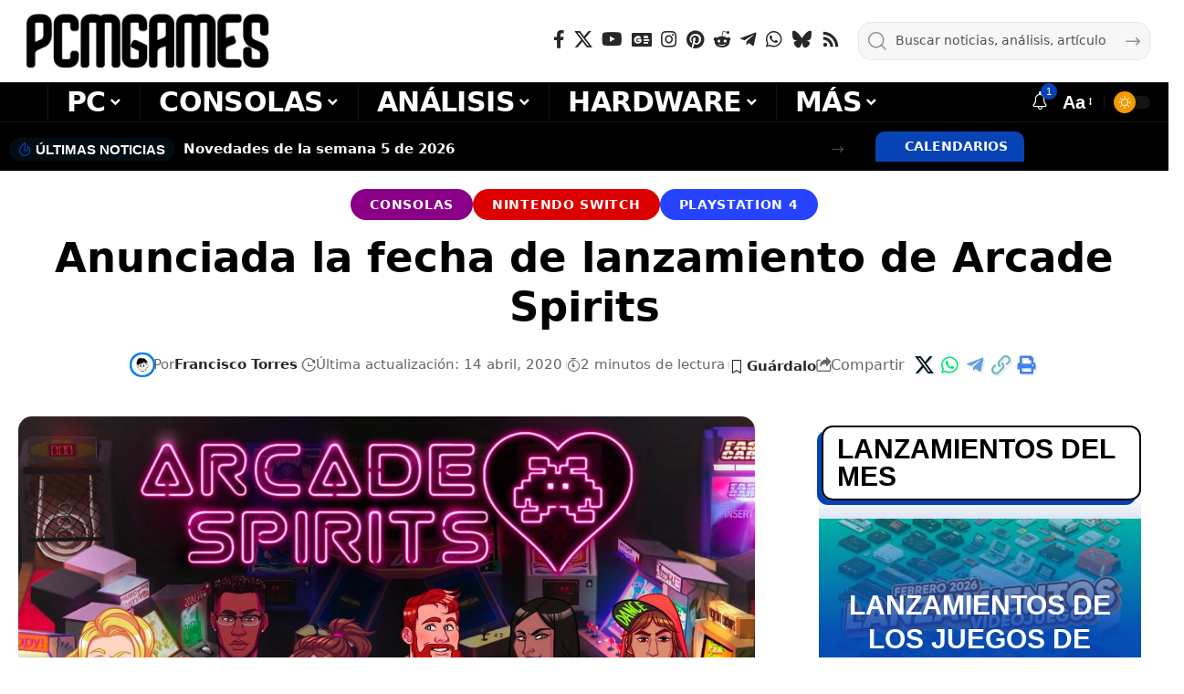

--- FILE ---
content_type: text/html; charset=utf-8
request_url: https://www.google.com/recaptcha/api2/anchor?ar=1&k=6LfAPhcaAAAAAJ-OEwI3QPm66oQa-O82V8_ccTzH&co=aHR0cHM6Ly93d3cucGNtZ2FtZXMuY29tOjQ0Mw..&hl=en&v=N67nZn4AqZkNcbeMu4prBgzg&size=invisible&anchor-ms=20000&execute-ms=30000&cb=k212i742chw4
body_size: 48638
content:
<!DOCTYPE HTML><html dir="ltr" lang="en"><head><meta http-equiv="Content-Type" content="text/html; charset=UTF-8">
<meta http-equiv="X-UA-Compatible" content="IE=edge">
<title>reCAPTCHA</title>
<style type="text/css">
/* cyrillic-ext */
@font-face {
  font-family: 'Roboto';
  font-style: normal;
  font-weight: 400;
  font-stretch: 100%;
  src: url(//fonts.gstatic.com/s/roboto/v48/KFO7CnqEu92Fr1ME7kSn66aGLdTylUAMa3GUBHMdazTgWw.woff2) format('woff2');
  unicode-range: U+0460-052F, U+1C80-1C8A, U+20B4, U+2DE0-2DFF, U+A640-A69F, U+FE2E-FE2F;
}
/* cyrillic */
@font-face {
  font-family: 'Roboto';
  font-style: normal;
  font-weight: 400;
  font-stretch: 100%;
  src: url(//fonts.gstatic.com/s/roboto/v48/KFO7CnqEu92Fr1ME7kSn66aGLdTylUAMa3iUBHMdazTgWw.woff2) format('woff2');
  unicode-range: U+0301, U+0400-045F, U+0490-0491, U+04B0-04B1, U+2116;
}
/* greek-ext */
@font-face {
  font-family: 'Roboto';
  font-style: normal;
  font-weight: 400;
  font-stretch: 100%;
  src: url(//fonts.gstatic.com/s/roboto/v48/KFO7CnqEu92Fr1ME7kSn66aGLdTylUAMa3CUBHMdazTgWw.woff2) format('woff2');
  unicode-range: U+1F00-1FFF;
}
/* greek */
@font-face {
  font-family: 'Roboto';
  font-style: normal;
  font-weight: 400;
  font-stretch: 100%;
  src: url(//fonts.gstatic.com/s/roboto/v48/KFO7CnqEu92Fr1ME7kSn66aGLdTylUAMa3-UBHMdazTgWw.woff2) format('woff2');
  unicode-range: U+0370-0377, U+037A-037F, U+0384-038A, U+038C, U+038E-03A1, U+03A3-03FF;
}
/* math */
@font-face {
  font-family: 'Roboto';
  font-style: normal;
  font-weight: 400;
  font-stretch: 100%;
  src: url(//fonts.gstatic.com/s/roboto/v48/KFO7CnqEu92Fr1ME7kSn66aGLdTylUAMawCUBHMdazTgWw.woff2) format('woff2');
  unicode-range: U+0302-0303, U+0305, U+0307-0308, U+0310, U+0312, U+0315, U+031A, U+0326-0327, U+032C, U+032F-0330, U+0332-0333, U+0338, U+033A, U+0346, U+034D, U+0391-03A1, U+03A3-03A9, U+03B1-03C9, U+03D1, U+03D5-03D6, U+03F0-03F1, U+03F4-03F5, U+2016-2017, U+2034-2038, U+203C, U+2040, U+2043, U+2047, U+2050, U+2057, U+205F, U+2070-2071, U+2074-208E, U+2090-209C, U+20D0-20DC, U+20E1, U+20E5-20EF, U+2100-2112, U+2114-2115, U+2117-2121, U+2123-214F, U+2190, U+2192, U+2194-21AE, U+21B0-21E5, U+21F1-21F2, U+21F4-2211, U+2213-2214, U+2216-22FF, U+2308-230B, U+2310, U+2319, U+231C-2321, U+2336-237A, U+237C, U+2395, U+239B-23B7, U+23D0, U+23DC-23E1, U+2474-2475, U+25AF, U+25B3, U+25B7, U+25BD, U+25C1, U+25CA, U+25CC, U+25FB, U+266D-266F, U+27C0-27FF, U+2900-2AFF, U+2B0E-2B11, U+2B30-2B4C, U+2BFE, U+3030, U+FF5B, U+FF5D, U+1D400-1D7FF, U+1EE00-1EEFF;
}
/* symbols */
@font-face {
  font-family: 'Roboto';
  font-style: normal;
  font-weight: 400;
  font-stretch: 100%;
  src: url(//fonts.gstatic.com/s/roboto/v48/KFO7CnqEu92Fr1ME7kSn66aGLdTylUAMaxKUBHMdazTgWw.woff2) format('woff2');
  unicode-range: U+0001-000C, U+000E-001F, U+007F-009F, U+20DD-20E0, U+20E2-20E4, U+2150-218F, U+2190, U+2192, U+2194-2199, U+21AF, U+21E6-21F0, U+21F3, U+2218-2219, U+2299, U+22C4-22C6, U+2300-243F, U+2440-244A, U+2460-24FF, U+25A0-27BF, U+2800-28FF, U+2921-2922, U+2981, U+29BF, U+29EB, U+2B00-2BFF, U+4DC0-4DFF, U+FFF9-FFFB, U+10140-1018E, U+10190-1019C, U+101A0, U+101D0-101FD, U+102E0-102FB, U+10E60-10E7E, U+1D2C0-1D2D3, U+1D2E0-1D37F, U+1F000-1F0FF, U+1F100-1F1AD, U+1F1E6-1F1FF, U+1F30D-1F30F, U+1F315, U+1F31C, U+1F31E, U+1F320-1F32C, U+1F336, U+1F378, U+1F37D, U+1F382, U+1F393-1F39F, U+1F3A7-1F3A8, U+1F3AC-1F3AF, U+1F3C2, U+1F3C4-1F3C6, U+1F3CA-1F3CE, U+1F3D4-1F3E0, U+1F3ED, U+1F3F1-1F3F3, U+1F3F5-1F3F7, U+1F408, U+1F415, U+1F41F, U+1F426, U+1F43F, U+1F441-1F442, U+1F444, U+1F446-1F449, U+1F44C-1F44E, U+1F453, U+1F46A, U+1F47D, U+1F4A3, U+1F4B0, U+1F4B3, U+1F4B9, U+1F4BB, U+1F4BF, U+1F4C8-1F4CB, U+1F4D6, U+1F4DA, U+1F4DF, U+1F4E3-1F4E6, U+1F4EA-1F4ED, U+1F4F7, U+1F4F9-1F4FB, U+1F4FD-1F4FE, U+1F503, U+1F507-1F50B, U+1F50D, U+1F512-1F513, U+1F53E-1F54A, U+1F54F-1F5FA, U+1F610, U+1F650-1F67F, U+1F687, U+1F68D, U+1F691, U+1F694, U+1F698, U+1F6AD, U+1F6B2, U+1F6B9-1F6BA, U+1F6BC, U+1F6C6-1F6CF, U+1F6D3-1F6D7, U+1F6E0-1F6EA, U+1F6F0-1F6F3, U+1F6F7-1F6FC, U+1F700-1F7FF, U+1F800-1F80B, U+1F810-1F847, U+1F850-1F859, U+1F860-1F887, U+1F890-1F8AD, U+1F8B0-1F8BB, U+1F8C0-1F8C1, U+1F900-1F90B, U+1F93B, U+1F946, U+1F984, U+1F996, U+1F9E9, U+1FA00-1FA6F, U+1FA70-1FA7C, U+1FA80-1FA89, U+1FA8F-1FAC6, U+1FACE-1FADC, U+1FADF-1FAE9, U+1FAF0-1FAF8, U+1FB00-1FBFF;
}
/* vietnamese */
@font-face {
  font-family: 'Roboto';
  font-style: normal;
  font-weight: 400;
  font-stretch: 100%;
  src: url(//fonts.gstatic.com/s/roboto/v48/KFO7CnqEu92Fr1ME7kSn66aGLdTylUAMa3OUBHMdazTgWw.woff2) format('woff2');
  unicode-range: U+0102-0103, U+0110-0111, U+0128-0129, U+0168-0169, U+01A0-01A1, U+01AF-01B0, U+0300-0301, U+0303-0304, U+0308-0309, U+0323, U+0329, U+1EA0-1EF9, U+20AB;
}
/* latin-ext */
@font-face {
  font-family: 'Roboto';
  font-style: normal;
  font-weight: 400;
  font-stretch: 100%;
  src: url(//fonts.gstatic.com/s/roboto/v48/KFO7CnqEu92Fr1ME7kSn66aGLdTylUAMa3KUBHMdazTgWw.woff2) format('woff2');
  unicode-range: U+0100-02BA, U+02BD-02C5, U+02C7-02CC, U+02CE-02D7, U+02DD-02FF, U+0304, U+0308, U+0329, U+1D00-1DBF, U+1E00-1E9F, U+1EF2-1EFF, U+2020, U+20A0-20AB, U+20AD-20C0, U+2113, U+2C60-2C7F, U+A720-A7FF;
}
/* latin */
@font-face {
  font-family: 'Roboto';
  font-style: normal;
  font-weight: 400;
  font-stretch: 100%;
  src: url(//fonts.gstatic.com/s/roboto/v48/KFO7CnqEu92Fr1ME7kSn66aGLdTylUAMa3yUBHMdazQ.woff2) format('woff2');
  unicode-range: U+0000-00FF, U+0131, U+0152-0153, U+02BB-02BC, U+02C6, U+02DA, U+02DC, U+0304, U+0308, U+0329, U+2000-206F, U+20AC, U+2122, U+2191, U+2193, U+2212, U+2215, U+FEFF, U+FFFD;
}
/* cyrillic-ext */
@font-face {
  font-family: 'Roboto';
  font-style: normal;
  font-weight: 500;
  font-stretch: 100%;
  src: url(//fonts.gstatic.com/s/roboto/v48/KFO7CnqEu92Fr1ME7kSn66aGLdTylUAMa3GUBHMdazTgWw.woff2) format('woff2');
  unicode-range: U+0460-052F, U+1C80-1C8A, U+20B4, U+2DE0-2DFF, U+A640-A69F, U+FE2E-FE2F;
}
/* cyrillic */
@font-face {
  font-family: 'Roboto';
  font-style: normal;
  font-weight: 500;
  font-stretch: 100%;
  src: url(//fonts.gstatic.com/s/roboto/v48/KFO7CnqEu92Fr1ME7kSn66aGLdTylUAMa3iUBHMdazTgWw.woff2) format('woff2');
  unicode-range: U+0301, U+0400-045F, U+0490-0491, U+04B0-04B1, U+2116;
}
/* greek-ext */
@font-face {
  font-family: 'Roboto';
  font-style: normal;
  font-weight: 500;
  font-stretch: 100%;
  src: url(//fonts.gstatic.com/s/roboto/v48/KFO7CnqEu92Fr1ME7kSn66aGLdTylUAMa3CUBHMdazTgWw.woff2) format('woff2');
  unicode-range: U+1F00-1FFF;
}
/* greek */
@font-face {
  font-family: 'Roboto';
  font-style: normal;
  font-weight: 500;
  font-stretch: 100%;
  src: url(//fonts.gstatic.com/s/roboto/v48/KFO7CnqEu92Fr1ME7kSn66aGLdTylUAMa3-UBHMdazTgWw.woff2) format('woff2');
  unicode-range: U+0370-0377, U+037A-037F, U+0384-038A, U+038C, U+038E-03A1, U+03A3-03FF;
}
/* math */
@font-face {
  font-family: 'Roboto';
  font-style: normal;
  font-weight: 500;
  font-stretch: 100%;
  src: url(//fonts.gstatic.com/s/roboto/v48/KFO7CnqEu92Fr1ME7kSn66aGLdTylUAMawCUBHMdazTgWw.woff2) format('woff2');
  unicode-range: U+0302-0303, U+0305, U+0307-0308, U+0310, U+0312, U+0315, U+031A, U+0326-0327, U+032C, U+032F-0330, U+0332-0333, U+0338, U+033A, U+0346, U+034D, U+0391-03A1, U+03A3-03A9, U+03B1-03C9, U+03D1, U+03D5-03D6, U+03F0-03F1, U+03F4-03F5, U+2016-2017, U+2034-2038, U+203C, U+2040, U+2043, U+2047, U+2050, U+2057, U+205F, U+2070-2071, U+2074-208E, U+2090-209C, U+20D0-20DC, U+20E1, U+20E5-20EF, U+2100-2112, U+2114-2115, U+2117-2121, U+2123-214F, U+2190, U+2192, U+2194-21AE, U+21B0-21E5, U+21F1-21F2, U+21F4-2211, U+2213-2214, U+2216-22FF, U+2308-230B, U+2310, U+2319, U+231C-2321, U+2336-237A, U+237C, U+2395, U+239B-23B7, U+23D0, U+23DC-23E1, U+2474-2475, U+25AF, U+25B3, U+25B7, U+25BD, U+25C1, U+25CA, U+25CC, U+25FB, U+266D-266F, U+27C0-27FF, U+2900-2AFF, U+2B0E-2B11, U+2B30-2B4C, U+2BFE, U+3030, U+FF5B, U+FF5D, U+1D400-1D7FF, U+1EE00-1EEFF;
}
/* symbols */
@font-face {
  font-family: 'Roboto';
  font-style: normal;
  font-weight: 500;
  font-stretch: 100%;
  src: url(//fonts.gstatic.com/s/roboto/v48/KFO7CnqEu92Fr1ME7kSn66aGLdTylUAMaxKUBHMdazTgWw.woff2) format('woff2');
  unicode-range: U+0001-000C, U+000E-001F, U+007F-009F, U+20DD-20E0, U+20E2-20E4, U+2150-218F, U+2190, U+2192, U+2194-2199, U+21AF, U+21E6-21F0, U+21F3, U+2218-2219, U+2299, U+22C4-22C6, U+2300-243F, U+2440-244A, U+2460-24FF, U+25A0-27BF, U+2800-28FF, U+2921-2922, U+2981, U+29BF, U+29EB, U+2B00-2BFF, U+4DC0-4DFF, U+FFF9-FFFB, U+10140-1018E, U+10190-1019C, U+101A0, U+101D0-101FD, U+102E0-102FB, U+10E60-10E7E, U+1D2C0-1D2D3, U+1D2E0-1D37F, U+1F000-1F0FF, U+1F100-1F1AD, U+1F1E6-1F1FF, U+1F30D-1F30F, U+1F315, U+1F31C, U+1F31E, U+1F320-1F32C, U+1F336, U+1F378, U+1F37D, U+1F382, U+1F393-1F39F, U+1F3A7-1F3A8, U+1F3AC-1F3AF, U+1F3C2, U+1F3C4-1F3C6, U+1F3CA-1F3CE, U+1F3D4-1F3E0, U+1F3ED, U+1F3F1-1F3F3, U+1F3F5-1F3F7, U+1F408, U+1F415, U+1F41F, U+1F426, U+1F43F, U+1F441-1F442, U+1F444, U+1F446-1F449, U+1F44C-1F44E, U+1F453, U+1F46A, U+1F47D, U+1F4A3, U+1F4B0, U+1F4B3, U+1F4B9, U+1F4BB, U+1F4BF, U+1F4C8-1F4CB, U+1F4D6, U+1F4DA, U+1F4DF, U+1F4E3-1F4E6, U+1F4EA-1F4ED, U+1F4F7, U+1F4F9-1F4FB, U+1F4FD-1F4FE, U+1F503, U+1F507-1F50B, U+1F50D, U+1F512-1F513, U+1F53E-1F54A, U+1F54F-1F5FA, U+1F610, U+1F650-1F67F, U+1F687, U+1F68D, U+1F691, U+1F694, U+1F698, U+1F6AD, U+1F6B2, U+1F6B9-1F6BA, U+1F6BC, U+1F6C6-1F6CF, U+1F6D3-1F6D7, U+1F6E0-1F6EA, U+1F6F0-1F6F3, U+1F6F7-1F6FC, U+1F700-1F7FF, U+1F800-1F80B, U+1F810-1F847, U+1F850-1F859, U+1F860-1F887, U+1F890-1F8AD, U+1F8B0-1F8BB, U+1F8C0-1F8C1, U+1F900-1F90B, U+1F93B, U+1F946, U+1F984, U+1F996, U+1F9E9, U+1FA00-1FA6F, U+1FA70-1FA7C, U+1FA80-1FA89, U+1FA8F-1FAC6, U+1FACE-1FADC, U+1FADF-1FAE9, U+1FAF0-1FAF8, U+1FB00-1FBFF;
}
/* vietnamese */
@font-face {
  font-family: 'Roboto';
  font-style: normal;
  font-weight: 500;
  font-stretch: 100%;
  src: url(//fonts.gstatic.com/s/roboto/v48/KFO7CnqEu92Fr1ME7kSn66aGLdTylUAMa3OUBHMdazTgWw.woff2) format('woff2');
  unicode-range: U+0102-0103, U+0110-0111, U+0128-0129, U+0168-0169, U+01A0-01A1, U+01AF-01B0, U+0300-0301, U+0303-0304, U+0308-0309, U+0323, U+0329, U+1EA0-1EF9, U+20AB;
}
/* latin-ext */
@font-face {
  font-family: 'Roboto';
  font-style: normal;
  font-weight: 500;
  font-stretch: 100%;
  src: url(//fonts.gstatic.com/s/roboto/v48/KFO7CnqEu92Fr1ME7kSn66aGLdTylUAMa3KUBHMdazTgWw.woff2) format('woff2');
  unicode-range: U+0100-02BA, U+02BD-02C5, U+02C7-02CC, U+02CE-02D7, U+02DD-02FF, U+0304, U+0308, U+0329, U+1D00-1DBF, U+1E00-1E9F, U+1EF2-1EFF, U+2020, U+20A0-20AB, U+20AD-20C0, U+2113, U+2C60-2C7F, U+A720-A7FF;
}
/* latin */
@font-face {
  font-family: 'Roboto';
  font-style: normal;
  font-weight: 500;
  font-stretch: 100%;
  src: url(//fonts.gstatic.com/s/roboto/v48/KFO7CnqEu92Fr1ME7kSn66aGLdTylUAMa3yUBHMdazQ.woff2) format('woff2');
  unicode-range: U+0000-00FF, U+0131, U+0152-0153, U+02BB-02BC, U+02C6, U+02DA, U+02DC, U+0304, U+0308, U+0329, U+2000-206F, U+20AC, U+2122, U+2191, U+2193, U+2212, U+2215, U+FEFF, U+FFFD;
}
/* cyrillic-ext */
@font-face {
  font-family: 'Roboto';
  font-style: normal;
  font-weight: 900;
  font-stretch: 100%;
  src: url(//fonts.gstatic.com/s/roboto/v48/KFO7CnqEu92Fr1ME7kSn66aGLdTylUAMa3GUBHMdazTgWw.woff2) format('woff2');
  unicode-range: U+0460-052F, U+1C80-1C8A, U+20B4, U+2DE0-2DFF, U+A640-A69F, U+FE2E-FE2F;
}
/* cyrillic */
@font-face {
  font-family: 'Roboto';
  font-style: normal;
  font-weight: 900;
  font-stretch: 100%;
  src: url(//fonts.gstatic.com/s/roboto/v48/KFO7CnqEu92Fr1ME7kSn66aGLdTylUAMa3iUBHMdazTgWw.woff2) format('woff2');
  unicode-range: U+0301, U+0400-045F, U+0490-0491, U+04B0-04B1, U+2116;
}
/* greek-ext */
@font-face {
  font-family: 'Roboto';
  font-style: normal;
  font-weight: 900;
  font-stretch: 100%;
  src: url(//fonts.gstatic.com/s/roboto/v48/KFO7CnqEu92Fr1ME7kSn66aGLdTylUAMa3CUBHMdazTgWw.woff2) format('woff2');
  unicode-range: U+1F00-1FFF;
}
/* greek */
@font-face {
  font-family: 'Roboto';
  font-style: normal;
  font-weight: 900;
  font-stretch: 100%;
  src: url(//fonts.gstatic.com/s/roboto/v48/KFO7CnqEu92Fr1ME7kSn66aGLdTylUAMa3-UBHMdazTgWw.woff2) format('woff2');
  unicode-range: U+0370-0377, U+037A-037F, U+0384-038A, U+038C, U+038E-03A1, U+03A3-03FF;
}
/* math */
@font-face {
  font-family: 'Roboto';
  font-style: normal;
  font-weight: 900;
  font-stretch: 100%;
  src: url(//fonts.gstatic.com/s/roboto/v48/KFO7CnqEu92Fr1ME7kSn66aGLdTylUAMawCUBHMdazTgWw.woff2) format('woff2');
  unicode-range: U+0302-0303, U+0305, U+0307-0308, U+0310, U+0312, U+0315, U+031A, U+0326-0327, U+032C, U+032F-0330, U+0332-0333, U+0338, U+033A, U+0346, U+034D, U+0391-03A1, U+03A3-03A9, U+03B1-03C9, U+03D1, U+03D5-03D6, U+03F0-03F1, U+03F4-03F5, U+2016-2017, U+2034-2038, U+203C, U+2040, U+2043, U+2047, U+2050, U+2057, U+205F, U+2070-2071, U+2074-208E, U+2090-209C, U+20D0-20DC, U+20E1, U+20E5-20EF, U+2100-2112, U+2114-2115, U+2117-2121, U+2123-214F, U+2190, U+2192, U+2194-21AE, U+21B0-21E5, U+21F1-21F2, U+21F4-2211, U+2213-2214, U+2216-22FF, U+2308-230B, U+2310, U+2319, U+231C-2321, U+2336-237A, U+237C, U+2395, U+239B-23B7, U+23D0, U+23DC-23E1, U+2474-2475, U+25AF, U+25B3, U+25B7, U+25BD, U+25C1, U+25CA, U+25CC, U+25FB, U+266D-266F, U+27C0-27FF, U+2900-2AFF, U+2B0E-2B11, U+2B30-2B4C, U+2BFE, U+3030, U+FF5B, U+FF5D, U+1D400-1D7FF, U+1EE00-1EEFF;
}
/* symbols */
@font-face {
  font-family: 'Roboto';
  font-style: normal;
  font-weight: 900;
  font-stretch: 100%;
  src: url(//fonts.gstatic.com/s/roboto/v48/KFO7CnqEu92Fr1ME7kSn66aGLdTylUAMaxKUBHMdazTgWw.woff2) format('woff2');
  unicode-range: U+0001-000C, U+000E-001F, U+007F-009F, U+20DD-20E0, U+20E2-20E4, U+2150-218F, U+2190, U+2192, U+2194-2199, U+21AF, U+21E6-21F0, U+21F3, U+2218-2219, U+2299, U+22C4-22C6, U+2300-243F, U+2440-244A, U+2460-24FF, U+25A0-27BF, U+2800-28FF, U+2921-2922, U+2981, U+29BF, U+29EB, U+2B00-2BFF, U+4DC0-4DFF, U+FFF9-FFFB, U+10140-1018E, U+10190-1019C, U+101A0, U+101D0-101FD, U+102E0-102FB, U+10E60-10E7E, U+1D2C0-1D2D3, U+1D2E0-1D37F, U+1F000-1F0FF, U+1F100-1F1AD, U+1F1E6-1F1FF, U+1F30D-1F30F, U+1F315, U+1F31C, U+1F31E, U+1F320-1F32C, U+1F336, U+1F378, U+1F37D, U+1F382, U+1F393-1F39F, U+1F3A7-1F3A8, U+1F3AC-1F3AF, U+1F3C2, U+1F3C4-1F3C6, U+1F3CA-1F3CE, U+1F3D4-1F3E0, U+1F3ED, U+1F3F1-1F3F3, U+1F3F5-1F3F7, U+1F408, U+1F415, U+1F41F, U+1F426, U+1F43F, U+1F441-1F442, U+1F444, U+1F446-1F449, U+1F44C-1F44E, U+1F453, U+1F46A, U+1F47D, U+1F4A3, U+1F4B0, U+1F4B3, U+1F4B9, U+1F4BB, U+1F4BF, U+1F4C8-1F4CB, U+1F4D6, U+1F4DA, U+1F4DF, U+1F4E3-1F4E6, U+1F4EA-1F4ED, U+1F4F7, U+1F4F9-1F4FB, U+1F4FD-1F4FE, U+1F503, U+1F507-1F50B, U+1F50D, U+1F512-1F513, U+1F53E-1F54A, U+1F54F-1F5FA, U+1F610, U+1F650-1F67F, U+1F687, U+1F68D, U+1F691, U+1F694, U+1F698, U+1F6AD, U+1F6B2, U+1F6B9-1F6BA, U+1F6BC, U+1F6C6-1F6CF, U+1F6D3-1F6D7, U+1F6E0-1F6EA, U+1F6F0-1F6F3, U+1F6F7-1F6FC, U+1F700-1F7FF, U+1F800-1F80B, U+1F810-1F847, U+1F850-1F859, U+1F860-1F887, U+1F890-1F8AD, U+1F8B0-1F8BB, U+1F8C0-1F8C1, U+1F900-1F90B, U+1F93B, U+1F946, U+1F984, U+1F996, U+1F9E9, U+1FA00-1FA6F, U+1FA70-1FA7C, U+1FA80-1FA89, U+1FA8F-1FAC6, U+1FACE-1FADC, U+1FADF-1FAE9, U+1FAF0-1FAF8, U+1FB00-1FBFF;
}
/* vietnamese */
@font-face {
  font-family: 'Roboto';
  font-style: normal;
  font-weight: 900;
  font-stretch: 100%;
  src: url(//fonts.gstatic.com/s/roboto/v48/KFO7CnqEu92Fr1ME7kSn66aGLdTylUAMa3OUBHMdazTgWw.woff2) format('woff2');
  unicode-range: U+0102-0103, U+0110-0111, U+0128-0129, U+0168-0169, U+01A0-01A1, U+01AF-01B0, U+0300-0301, U+0303-0304, U+0308-0309, U+0323, U+0329, U+1EA0-1EF9, U+20AB;
}
/* latin-ext */
@font-face {
  font-family: 'Roboto';
  font-style: normal;
  font-weight: 900;
  font-stretch: 100%;
  src: url(//fonts.gstatic.com/s/roboto/v48/KFO7CnqEu92Fr1ME7kSn66aGLdTylUAMa3KUBHMdazTgWw.woff2) format('woff2');
  unicode-range: U+0100-02BA, U+02BD-02C5, U+02C7-02CC, U+02CE-02D7, U+02DD-02FF, U+0304, U+0308, U+0329, U+1D00-1DBF, U+1E00-1E9F, U+1EF2-1EFF, U+2020, U+20A0-20AB, U+20AD-20C0, U+2113, U+2C60-2C7F, U+A720-A7FF;
}
/* latin */
@font-face {
  font-family: 'Roboto';
  font-style: normal;
  font-weight: 900;
  font-stretch: 100%;
  src: url(//fonts.gstatic.com/s/roboto/v48/KFO7CnqEu92Fr1ME7kSn66aGLdTylUAMa3yUBHMdazQ.woff2) format('woff2');
  unicode-range: U+0000-00FF, U+0131, U+0152-0153, U+02BB-02BC, U+02C6, U+02DA, U+02DC, U+0304, U+0308, U+0329, U+2000-206F, U+20AC, U+2122, U+2191, U+2193, U+2212, U+2215, U+FEFF, U+FFFD;
}

</style>
<link rel="stylesheet" type="text/css" href="https://www.gstatic.com/recaptcha/releases/N67nZn4AqZkNcbeMu4prBgzg/styles__ltr.css">
<script nonce="E2IlRrViVKEjQPVigocNjg" type="text/javascript">window['__recaptcha_api'] = 'https://www.google.com/recaptcha/api2/';</script>
<script type="text/javascript" src="https://www.gstatic.com/recaptcha/releases/N67nZn4AqZkNcbeMu4prBgzg/recaptcha__en.js" nonce="E2IlRrViVKEjQPVigocNjg">
      
    </script></head>
<body><div id="rc-anchor-alert" class="rc-anchor-alert"></div>
<input type="hidden" id="recaptcha-token" value="[base64]">
<script type="text/javascript" nonce="E2IlRrViVKEjQPVigocNjg">
      recaptcha.anchor.Main.init("[\x22ainput\x22,[\x22bgdata\x22,\x22\x22,\[base64]/[base64]/[base64]/ZyhXLGgpOnEoW04sMjEsbF0sVywwKSxoKSxmYWxzZSxmYWxzZSl9Y2F0Y2goayl7RygzNTgsVyk/[base64]/[base64]/[base64]/[base64]/[base64]/[base64]/[base64]/bmV3IEJbT10oRFswXSk6dz09Mj9uZXcgQltPXShEWzBdLERbMV0pOnc9PTM/bmV3IEJbT10oRFswXSxEWzFdLERbMl0pOnc9PTQ/[base64]/[base64]/[base64]/[base64]/[base64]\\u003d\x22,\[base64]\\u003d\x22,\x22f0I4woRMflZ3w5jDisO/w6LCuCsxwolEXCMWwr1Sw5/CiDdQwptHGcKJwp3CtMOuw6Anw7l0PsObwqbDm8KbJcOxwrDDrWHDii7Cu8Oawp/DpAcsPwRCwp/DngDDhcKUAwLClDhDw4TDvxjCrBUGw5RZwq/DtsOgwpZLwrbCsAHDmsO7wr0yKTMvwrkeKMKPw7zCpWXDnkXCmDTCrsOuw4R7wpfDkMKfwqHCrTFNTsORwo3Dg8KrwowUH1bDsMOhwrM9QcKsw4TCrMO9w6nDoMK4w67DjTbDhcKVwoJWw5B/w5IiN8OJXcKwwo9eIcK+w4jCk8Ojw6M/[base64]/DgMO7wplyw4gTdTzDmBDCtnLCtA3Dv8O7w6FtHMKSwqd+acK1JsOzCsOkw5/CosKww75rwrJHw5PDlSk/w68bwoDDgxFUZsOjWcOlw6PDncOOSAI3wo/DhgZDchNfMxXDi8KrWMKZSDA+ZMO5QsKPwozDm8OFw4bDpsKheGXCpcOgQcOhw5vDnsO+dXbDpVgiw6nDmMKXSQnCn8O0worDknPCh8OuUcOcTcO4SMKKw5/[base64]/DsMOUw6AdZEvCpsKGPMOxwpXCp8K/w4zDiGDCpsKdIAjDn3/Co17DpRN6FMKfwpnDthLDoVIXbSfDnD9uw6rDj8OdBWhnw7NrwroewoPDi8Orw5o8wroCwoPDscKfI8OuVcKbFMKawoLCj8KRwqEUUcO4dmFwwpbDs8KMTUNWCVZOS2xFw57CpF0eLhYed0jDgQjDoibCnUw8wr/DiCQIw6bCoQHCvMOfwr4efSIVJMKKH1vDt8OvwoAYXw/DuS1yw7nDscKLY8OfAyHDogk3w5c8woMWKMKzJsKLw5PCpMO9wq1KAQxxWGXDoTfDix7DrcOKw7UDbMKDw57DrHEUFUPDknjDnsKWw5PDsBkYw6vCncOUbsOaFW44w4bCpU8mwqJMYMOOwrTCnm7CocKUwoZGJsOww6TCsD/DqjLDrcKfMXNPwqcxJEFKYMKzwrRuOx/Cg8OQwqZiw4jDk8OoNUwFwoxgw5zDoMOIcQJqKMKIIkdSwqYOwqnDkl0jFcK7w5oNZ0FYHlFsY0BWw4FjeMOTE8OtRgnCusOnaTbDqwzCocKsR8OeKXEpZsO6w6pOQcKWbB/DiMKGDMKHw5oNwo4jXiTDksKYacKvSVXChsKhw48Sw7tQw5bCrcOgw7ElQEM3YMK2w6kFasKrwp4Nw5tswpVXO8KLXnjClcOoEMKfHsOSJxLCusOBwpTDjcOOZkUdw5fDon5wMj/CswrDqgQQwrXCoQ/CtlUdNWfDjWIgwpnCgsOHw7zDqSgzw5vDtMOOwoHCvyIQC8KcwqVMwoNRMcOaOAXCp8OzHcKLMFnDlsKtwqIQwpMqDMKCw6nCrTw3wo/DicOmKWDCizU9wo1qw5fDucOXw7ZywpzCq1UKw4cyw4wcbG7CpsOpC8KoGMOeKcKLUcKdDEVWQC5SaXXCjMOfw7zCmFVvwpRhwqPDqcOZX8KfwofCgTo3wodSaXvDvxvDji4lw5IPCQbDgQc4wpFlw5t8CcKmZFZrw4MGTsONHUcPw7dsw4bCsEI4w696w4RCw7/DkhtcBjh6G8KBbsK2GcKaUUkxccOJwqLCk8O9w7ADOcKRFsKow7PDtsOBAcObw7jDsXFXEMKwb0YOfsKSwoxZRHzDkMK7wohqY1ZfwqEfZ8O3wphiTsOQwp/DnlAAR0M+w6IzwrcSP1Qdc8O2RcK0Pz7Di8Oqwo/ChXt5K8KtbXYpwrzDv8K3H8KBdsKowpZYwpTCmCdGwrcFen3DskErw6ERMU/Cn8OGcBFQaHzDscOIcQzCqRPDmDR2dg1WwozDm23Dr317wpXDtCcpwo0IwrUeFMOOw7dDNWDDjMKvw5ovLy49FsO3w4XDiUkgGgDDvjvCg8Orwqd+w57DpDLDrsOLHcOjwrnCmcKjw5UBw4BCw5fDgcOBwoVuwoFwwqTChMODJ8OqRcKhTxExEMO6wo/ClcOtHMKIw7vCtF3Dk8KvRCDDisOaCGJlwr9uIcOHH8Oee8OfDsKewr7Csw58wrcjw4QXwrF5w6vCnMKNwo/[base64]/[base64]/CisOuHcOFfsKLfCpNw6vDkRrCr0PDuFlOXMK4w4RKfms7w4JcfgTCiyE/asKHwoDCiz9QwpDCuxfCtcKaw6vDnjjCoMKMMsKwwqjCpRfCksKJwpnDjU/Clxlywqg4wqEsNnPCl8OfwrjCp8OrD8OiQw3DicO1TBwaw6QHZhPDmgXCg30TC8KgR1XDsRjCn8OOwozChMK/Tm4xwpDDs8Klwp41w7MzwrPDhEfCv8KEw6xXw5Rvw41vwoNsHMKLDA7DmsO/wrfDtMOgH8KNw6LDh0kXb8OiY1nDmVNeeMK8IMOmw5hbaHNMwrlpwoXCisOsS37DrcKHF8O8AsKbw7fCgC9TRsK7wq5OD3DCq2fCpBzCrsOGw4FVWWjCoMOkw6/[base64]/wqnDjcKcwpU+D8Kowqd1wpkbw7gLSntWXMOxw6pPwoTDmUTDrcKMXj3CuB3CjsKGw4F1PhVuHlnCtcOVQcOkPsKKbsKZw4EawrvDtcOeGsOTwpxmFcOZA0DDrThfwrrClsO6w5xJw7LDsMK5wqUnQcKdI8K+GMK/[base64]/w5oXwoJ+w5BaT1F7GsKYPwLCqMKEX8O2PR5IQy/CjWRYwqTCkkJdA8KSwoRkwrluw7ozwpUaXEZmIMOCS8Onw45TwqR9w7LDjsKCC8Kfwqt8L1Ige8KCwptRIyASZBYVwqjDp8OqTMKCM8OqTRDCp33DpsKcLcKNaks7w7XCq8O2RcO9wrILH8KlO2DCqMOIw7HCoUfCnWtAw4/DksKNw5N/Qg5jCcKJfhHCuA/[base64]/CnMKEwq/[base64]/Dq8KCccK4wrQ+wrzCtcKswrZ/CcOEwr/Ch8OJFMK+fT3Dj8OGGQnDg2NJCsKlw4PCtcODEMKPRcOYwrbCqUHDvTrDhx7Doy7CuMOedhIiw48ow4HCv8KyYV/Dj3nCjw8vw7vCuMK6bMKawrs0w4JmwpLCt8O5e8OLAm7CvMKbw6zDmS3Do07DssK3w45MPcORQEAfUcOqA8KBCsKuPEY/QcK1wp8yMETCocKveMOMwo0rwrAuaVk5w6dnwprCkcKcL8KWwoI8wqvDu8Ojwq3DqERgcsKvwrXDtVHDg8Kcw4FMwq5bwq/Cu8Ojw5zCkwZkw41HwrVZw5nDpjrDo3JIYEVcU8Kjw7gOXcOKw4TDkkXDhcKAw7NFRMOMS2/Cn8KEAjAcbgQwwodSwoJPQ2zDoMOkUBTDqMKOAnMKwrdNJ8Ogw6rDlSbCqnPCvR3Dt8OcwqnCu8OhQsK4dnjDrVhDw51DRsOWw48Vw6YhJsOMHRzDmcKdTMObw73CoMKCBUU+KsKiwrHDqEFZwqXCpUPCj8ORFsO8FFDCmDXDu3/CpsOuNSHCtQoaw5NYHRpKI8Odw6RkCMKBw7/CvUjCrnDDs8Kyw4jDuzVDw6TDhwBlFcOBwrzDtB3CmS1vw6LCunMBwqfCl8Kuc8OsV8Ozw5nCqF19KxzDqGR8wrlofyDCqRAewo/Cj8KjYkYDwqttwo9VwoI5w582C8OwVMOMwq50woEDQWnCg0AhJcK+w7fCmxhpwrMUwo/DnMKvA8KIHcOWWFkuwrAlwpbCn8OCVsKadW92f8OXEhDDiXbDmkfDg8KFdcOcw6sVG8OTw7nCo2gvwq/[base64]/CssK5FS7CtEBofkdPCMKWTn7Cn8OIwrM1woAiw4APH8KCwqLCtMOmwobDqR/CgGckf8KfMsO3TnnDkMOTOC4LRsKuVWNhQGzDgMOTw6zDnHvDvcOWw58Kw7ALwo0BwokjV2DCisOEGcKsEcO6WsKDQMK9wp0zw41GemcDVH9sw5rDklrClmRdwrzCosOPdmcpCgbCucK7BA92G8KnKH/Ch8K9GkAnw6Znwq/CtcKUS0fCpxXDl8K7wpDDnMO+IkjCkgjDtHnCmsKkElTDsUYeChnDqzkew7nCu8OJGQ7CuGF9w5nDksKkw7XCgcOmbVJjJTlJLMOcwqRxBsKpB0JEwqEAw7rCs2/DhcOcw4Fcdm1Gwptlw7Juw4fDsj3CicOUw6Y8wrcMwrrDuTJdNkjDsCDDqUhGZAAkXMO1w7xDbcKJwqDCk8O3S8Ohw7rCssOnHARVGCLDkMOdw61XRRXDsVkcez5COsOWCi7Cp8Oxw7c2bhJpSj/DgMKNAMKcHMKnwpLDtcOTBUbDvVbDnBcNwrPDl8OSUUzCkw8MR0rDnCIvw4YoN8OaHh/DmwTDucOUen45V3jCkwAow74PexkIwrVcw7caZ03DrcOXwpjCu1kkY8OYAcKXSMKxW2ERFsKNP8KAwqV8w4/CgT8OGCHDjCYeCsKKLV9jJCk2MTYOJzHDpBTDrk3CiTQPwr9Xw6h9asO3U3IUd8KBw4jCjcKLwo7CqHRrw5QcTMKpW8KYT1DCpGBew7RIFGzDsw7CksO1w7rCnWV3SGLChzdZXcOcwrFZEzZlVkZjSWRrBnnCp23Ci8KiFyrDqw/[base64]/DnMK7K8KBw4TCjcKSwrjDsnTChHtdakPCnXEyw444w7fCqz7DjMK+wonDuSNbaMKHw7rDjcO3CMOhwpRAw43Dg8OOw77DksOjwqjDscKfBRs/QQUCw79kCcOqKMK1VDBSUhFWw5vDh8O6wrx8w7TDlD0Sw58yw7jCpCHColR5w4vDrQjChMOzYHcCTl7CssOuLsOTwoRmbsKGwrHDomrCl8K2KcO7MgfClwcawp3CliHCswB0dsKTwq7DsBnCgcOzI8K3b3ICfMK2w6ctDA3CuCHCsVhEFsOvSsOswrjDsALDiMKcRB/DsXXCoAcFJMKJwrrCkVvCogbCiwnDokvDtT3Cs0VKXDPCo8O4K8OPwq/CoMOQSCZFwojDl8O8wqo2dgkSMcKDw4dILMK7w5dHw6/DqMKFBWQJwpHDojocw4TDhERpwqM/[base64]/CtcOxwq3DoDjCisKoPMKacMO8IsOUYAEbJMKxw7bDiW0hwq8sJG/CrgzCtQbDu8O8MVNBw5rDg8Oaw63CpsK5wp1lw68Lw48pw4JDwpgrwpbDlcKkw49qwqFvdWPCi8KDwpcjwoBAw5ZtOcOWNcKxwrjClcOKw48ZLVPCscO7w7XCoT3Dv8ODw6LClsOjw50nTcOiYMKGQ8O7VMKHwqwTTsODbQJfw4bDnyEww4AZwqzDvjTDt8OmRMO/Mz/[base64]/[base64]/w7XCuMOMwq3CrQrCjkTDtVF3w7TCkSnCq8Orw53DnRrCqcKawpFEw7VbwrsZwroePHjCgl3DuSRgw7XChH1EWsO+w6Y1wr50VcKDw5jDi8OgGMKfwo7DtivCuDLCsSjDuMKZdiIkwoQsTGQ2w6PDjEo3RR7CjcK1OcKxF3fDssOUZcO7cMKSbV/CoQvDpsOGd3cjYMOeSMKMwrbDtzzDhGsTwq3Dp8OYfMOPw4jCgVnDj8O7w6vDscK7esOxwqvDnCxIw6lPJsKsw4/DoidvYy7DowZNw4LCisKNVMOQw7jDs8K4LcK8w7dRU8OwQcK7GcKbUGs0wot4w6x4w45ow4TDkExzw6t/V2LDnA0mwo7DgsOTFAwAeFp0VyTDrsOVwpvDhxpRw4EFFxBTHEN8wqslY38ue20ODRXCpBJBw6rDrTbDusKzw7nDuCRWL0slwqzDiXrCoMOFwrJCw6NLw6jDkMKIwq0qWATCucKcwo0jw4Vjwo/Cm8Kjw67DuERycwJQw7N+FGw5ay3DpsOvwr53VnJLfVN9wqDCkkvDjGXDmzDChgHDhsKfex40w6PDnxoKw5/CksOZDTbDpcO/d8Ktw5N6YcKpwq5paAXDsl7Cj3zCjm4Cwqlzw5sbRMOrw4kXwosbDjVdwq/[base64]/w43Do1nCkhs4GkASIMOAwqZsRsOqw7XCs8KsbMKKKMKgwrYDwoHDlFbCscO2U30iCibDscKuFcOsw7DDv8KBTDrDqhPDmXsxw5/CtsKswoECwrnCgiPDhkbDjVJeUSNBPcKUSMKCU8O1w40Owqc+JgzDknY2w65UKXDDiMOYwrBORMKSwo8+Q0tXwpdQw5QaEcO3RTjDnms+XMORGwA7QcKMwpUIw7DDrMOdWy7DtB/CmynDp8OCLgTCmMOQw5zDvXvCpcK3wp/[base64]/CncK9Lxlbw7/DlMK4wrnDiTfDuGzDjErCpMO3w6Zaw4cDw4fDozTCrzZHwpMBdX7DisKmLS7DiMKRMFnCk8KaVMKCfSTDqsOqw5XChUslA8OVw4zDsQUWwoRDwqrDgFIww6IQFStqXMO0wrNew54jw5cQPV4Vw48WwoBIVmtvD8OAw4/Ch0JEw60dZBoJMWzDhMKswrAIbcOidMO+DcOAeMKkwqvCo2kIwozCgMOIPMKNwrIQE8OHaEdiSgkVwpdUwqMHMcOHAgXDhiAmd8O8wrnDmsKcw4EuAB7DqcO+c1QJB8KDwr3DtMKHw4nDh8OgwqXCocODw53CtXB2ScKZwpo7XDI9wr/DhlvDicKEw4/DvMK7FcOBwqbCqsOgwonCkwU5wogtVMKMwqE8wqwew6jDnMOsSUDCoVvDgHZawqpUCcKQwqnCv8K2ZcKhwo7CtcKgwqASCyfCkMOhwqbCjMObPGjDiHMuwrjDqAB/w6bCmEzDpXtZRwd7dMKKY3w/[base64]/Du8OwwrhZwrZbwqvClj0NE8KPM0t2wojDu8OKw7R3w7RGw5zDiTgTX8KNB8OYL2QbDn1WBXIZeynCoV3Dn1HCp8OOwpcwwp/[base64]/Du8OiCVxyMl0wU8OkG3gVw7wiB8KSw5TDklF+AWnCriHCgiUNEcKIwqtWP2ARdzfCp8Kcw541BsKDV8O6SRprwox0wrDCnGDCsMKswoDDu8KZw4bCmBNAwprDqlYKwqbCssKZUsKkwo3CjsKQWBHCscKLQcOqGcK9wowiP8O8NFHCs8KmIBTDusOUwr/[base64]/Dthd/w6ZVw67DrUZTwpLCgEfClMKmwqTCjcOrwr/DisKhZcO9fsKiXsO8w5BrwrtWw7Nqw5/Cn8Oww4kOX8O1cDLCtnnCtwvDr8OAwqnCt07Do8OyLjhYQgvChS/DpMOwDcKWe13CisOjNlRxAcOWUwbDt8KHKMOhwrZkJSZAw7DDjcKrw6DDukE0w57DjcKjNsK9PsOudRHDg0BEdB/DhlHCjgTDtywXwoNgMcOUw79jDsOPa8KPDMOjwrBCB27DocKCw7V+AsOzwrpSwqvCkB5ew5nDgxMbdFNWUl/CscKBwrZ2w7jDpcKOw6dnw63DhHIBw6EeUsKPacOLe8Khwr/Dj8KNGiDDlnc1woNswoYewrdDw7RZEsKcw5HCriVxTMOlXj/DuMKwNiDDkhpsJFfDmiXDixnDhsKfwow/woddKk3DmhwTwrjCrsKbw6RnTMKCfAzDliHDgcOzw6Mcc8KLw4h+WMKqwo7Cg8Ksw7/[base64]/w55kw6BMdMObHMKlPcKXw5nDlMKNw7XCnMOmATjCj8K/wqUvw5XDvExdwrgswqrDohwbwozCpGRZwqfDjMKRKyQDB8Kzw4prNk3DgXzDsMKgwrkWwrnCtgDDrMK7wpojeh4TwoUJwrvDmMKvb8O7wpLDiMKkw5kCw7TCusKAwo8oIcKBwrorw4vDlAVWEloQw7/[base64]/asO8w6YgdSNawohZTsKHw4Jqw4Zpw4bCjWtvR8OswrMYwog/[base64]/DnsOEw5/[base64]/CrcOow4VkYcOGd8KXwop7UcOowqYLwrvDpMKzQ8KXwqnCs8KHByPCmEXDmcOTw7/[base64]/Ci0Q0SAgJfFzDtsKuwo/ClG8ieMO/M8O7w4LDjMOfB8OYw7d6IMOhw7MZwqFXw7PCiMK7EMO7wrnDsMKpQsOnw77DncOqw7/[base64]/CmllRwrQJw6vCtx4iwrTCh8OnwonCviRbWiRgaDzCisKRPwwXw5t3U8OGwpt0bMOIcsKSw7LDh3zCpcOLwr/[base64]/wr/[base64]/DkytKwpAHw7bCsGVURjoewqDCvMKPNsOGIhHClHLDusK5wpzCp3xIFMOjc33CkTfCicKtw7t5GQjDrsK8fUpbBxLDlMKdwolpwpzClcK+w67CgsKswpPCmnbDhkwdCSQWw5rDtcKiAxnDgMK3wrhzw4jCmcOgworCoMKxw7DCl8Osw7bClcKxLMKPdsOxw4jDnGJmwq/[base64]/Djx5Hwr1Cw6vDs8O9w6XCt8KwwovCuixeUsK/fkswTkPDp3oDwrPDkH3ClWbCtsOVwqtqw7kmM8Kld8OFZMKMw71lBjrDgMKqw4d3HMO4RTzCqMKzwoLDlMO2UxzCliIfYMKJw4zCtX7Cv1DCqjXDscKDGMOGw7cnJsKaVDUYdMOrw4XDqMKgwrpoSlfDtsOHw5/Cnn7DpTPDj2U6FcK6ZcOFwonCpcOqwrXCqwjDusK/GMO5CmrCosKCwqZWQGTDpx7DqMKwaiBew7t5w6p/w4xXw4zCm8O2cMOuwrDCocOjTk88wr0JwqIQT8OMWnc+w4wLwrbCo8OgI1piP8KQwpbCucOGw7PDnRQlW8OMLcKBAjJgVzjCtlIBwq7Ct8OtwqrDn8K5w7LCi8Opwr05wpjCsSQowrN5SSFHXMO+w5DDlD3Dmz/CrzQ/[base64]/w7/Cmh7ChcOLw7DDjMK6w6jCqMOfwrfCnMO1wqzCmzFUCFdlc8Knw41KZXHCmwfDrjbDgsKMH8K5w6UpUMKsEMKhV8KMSElpMcOuIHpaExTCsQvDuhRrDMO9w4TCr8OtwqwyMXfCinY9wrTCnjXColAXwoLDpMKCVhTDhkPDqsOSF3bClF/Dr8OydMOzQMKzwpfDhMKbwpYpw5vCgsO/[base64]/CiiPDuMKrLcKVBHdtLjNHW8KEFsO7QcO2OXI6w7fCg1nDnMO8T8KjwpbCvcOcwpRje8KjwpzCtTXCq8KOwpPCqgtywqZnw7bCrsKfw7/[base64]/[base64]/CjlrCj2N+MMK3bsOMC3jDp8KuwpzDrMKIfyzCpzM/M8OKG8OSw5B/w7DDgMOqM8KhwrXCgCzCvQfDjlcUaMKMfgEMw7XCsSxGTcO4wpPDkXPDsj8ZwqZ0wqEeOWTCgHXDimLDiwjDk1jDrz/Cl8OxwpMIw4lQw4LCr1VHwqAHw6HCtXzCrsOHw7PDnsKrQsOywq1uIgItwr/[base64]/CsMO2w4vDnHEawpJBw5l2MsKPDnVZTiwFwrNfwoXDtiMDSsOSHsK5e8Oyw7nClMOPHELCrMO0bsO+O8K9wrwNw4sowq7CkMOdw4xIwqbDosK/[base64]/DpMK7YMOHWMKRwodswrbDuz7Dk8KtIyrDmzLCqMK6w5VUMxzDt3tdwrghw7EtEmTDjMOowrZPDHbCuMKDbDPCmGwbwrDCpwbCuRbDhjgmwqPCph7DoRtmUGdww5fDiC/Ch8KKUgx0SMOyAljChMOqw6vDtS7CusKrWHBnw61SwqpeUzHDujzDk8OMw6YTw6bCkxfDrwdiwp3DpAdbSTwwwpkkw47DrcOvw4ojw5heQcKMdH86Gg9QcFPCnsKHw4E8wqkTw7XDnsOYFsKBQMKQDkXCqm/DqsK6QDkxH0Rrw7QQNW7Dl8KAc8KAwrTCtm7CmMKVw4fDr8KmwrrDjg3Co8KCUUnDj8Krwp7Di8KPw5zDncOUOQ/Dn3/DicOKw7jCnsOXRsKKwoTDvV8OZh1FU8OCShB6H8OlRMO/UWQowpTCh8OvNsKEZkcwwr/DmU4PwoghBcKtw5rConM1wr0rDcKuw6LCpMOCw4jDkMKoAsKASwtKEAnDq8O1w7s0woJuTlsuw6zDqTrDvsKMw43CosOAwqbCgsOCwpcvBMKaAwrDqnrDsMObw5tmIcKZeG/[base64]/CqsO1AjXCuDViT2QMwr7ChCIOwqcBPkfChsOxwrDCljDCpVrDlCccwrHChcKBw7diw6h0WRHCk8Kvw5jDucOFasO7KsOawoZOw7Y3RQTDi8Kfw4nCiDUNQnfCqMO/VMKZw6JJwovCqU4DOMOQPcK7SEPCmVAgKHzDuHHDjMO6wpc3aMK9CsK/w5JMIcKuGcK7w4nDrnHCo8OZw4oNP8OyUzBtPcKww43DpMK9w7LCsgdPwrpkwpXCmmArHglSw7fCtCPDnlIzahsnKR1fwqDCjkVDMVFPasK7w7cHw5TChcOMS8O/wrxFIcKeEcKAUGRxw7XDkjvDt8KjwrjChXTDoXTDhz4IOA8GTTUfZsKbwrluwpx4LCcBw6XDvmVAw67CnmlqwowJLUjCkXsqw4bCicKBw4hBEUnCpWXDr8KbS8KowrHDmzo/OcKYw6DDh8KDFkcWwrvCr8OWS8OrwoDDnCfDjGNgfMK5w7/DsMOTfcOcwr13w5UOK0XCt8KMFR1/ODjCtkLCgMK3w7zDmsO4w7TCmcO/WsKYwqrDvTjDoj3DnXAyw7fDocOnbMOlE8K4MWgvwpoxwoAKeDnDgj1Qw6zCmyjDnW5MwpbCkzbDrHBiw4zDmiAew5IZw4vDojPCnilvwoTCsmI8Knt5Y3bClDx1T8K9D1DCmcO8GMOaw4d7TsKRworDlcKDw4/DhSTDnX57B2FILyl8w7/CpRsYUCbCvitpwqbClMKhw5hqHMK8wqfDpBlyXMKuDW7CsGPCqx01woHChcO9KBx+wprDkRnCkMKOH8KVw4FKwp5CwolaSMObNsKKw6/[base64]/w4zCrVhDR1fDozcmK8Ohf0JGXSrDoXrDpRhQwoAewoIAXMKTwoU2w7gOwqg9RsOXan4qIQfCvBbCghEuRQ4DWRDDi8KMw5Idw6LDosOiw7N6wofCmsKWAgFXwoTCkFDCqW5Kc8OPZsOWwrTDmcKGwqjCnsKgcUrDtsKgeH/[base64]/Dp3YBw51IQxUpw642w7vDt8K6wr7DtcK4wr8SwrBmT2/DmMKvw5TDhjnDnsOuTMK1w6TCgcKaXMKWF8OKZCrDucKpUHTDgsOxI8OVdXzDt8O6csOnw5FVUcKmw7bCp24qwrQ6ZhdCwp7DsUPDgMOGwr3CmsKqEAZSw4PDlsOCwp/CqXjCuwpRwrZza8OEQ8OSwq/Cs8OAwqXClHnChMOnfcKQOsKGwrzDvEVBK2hvVcKWXMKtL8KJwqHCqMO9w44sw6BDwqnCtVIBwonCpEHDiD/[base64]/UcK6FMKMw7PCqDcgw7ZGOUYrCjkITjbDuMOlLAHCscOzZMOswqLCrCXDkMKNXDoLPsOGZxUXHMOGFznDsi0HL8KZw7HCu8KpEHzDsiHDnMOWwoHCrsKUfMKow63Dug/[base64]/Dvx3Ch33CmTrDr8KzFsOVZcKqIMKjB17ClSdvwojCsFJ4EHMXAALDrVPDtS/Cv8KoFxx0wrwvwr9jw4XCv8OTXEZLw5DCj8K8w6HDksKFw6/CjsOxRXDDgGIIKMK/wq3DgH9bwr5ZY0jCkgdowqXCicKUVkrClcKdVsKDw5zDlS9LAMKZwrDCt2VfNMOWwpQpw4tWw6TDoArDsA0fEMOcwro/w647wrU9YMO3YwfDm8Kxw5Eba8KDX8KhdG/DtMKcKz8kw50/w5bCocKbWCrDjMKTb8OuIsKNOcO1SMKRa8OPw5fCtStcw5FSPcOuO8KBw70Cw5hWbMKgX8K4Y8KpDsKhw6EnAGTCtlXDlMOpwozDgsOQTsO7w5DDqsKLw7RZKMKgIsO6w4gvwrtow4dlwqlmwpTDq8O3w5rDi05/QMOsE8Kgw4BXwpPCp8K9w7cAWSQCw7nDq0FtLy/CrlwePsKow6QbwpHCqx4xwp7CvwnCjMOxw4nCvMONw7zDo8KQw45qH8K+CzDDtcOVE8KoU8K6wpA/w4DDtnoowoXDn1VXwpzDkihvIwXDnnfDtcK/[base64]/DkXvDhEIQb0vDinTDjcODwp7ChMOWw7swbMK5BMO9w6jCji3CmWvCrCvDrCHDp2fCkcO7w5ljwqxzwrd7eCXDkcOgwpnDo8O5w4DCsn/[base64]/CjsK8G8KyYEVLe8Ovw5RDZMK+dMKuw6YENmJLSMOTJ8K9wqxWB8OxdcOJw75Vw6HDnFDDkMO4w4vCqVDCssOvEW/Ci8KQMcKkN8OXw5XDsQRdDMKVwoDDh8KNO8OuwqAXw7/Cjw0uw6AnasKwwqDClcOqEsOZQTnCh1svXwREdyHCrT7CgcKfSXQ7w6TCiFxvwq/CsMKHw7vCoMORHU7CqAjDnA/Dq18bEcOxEDohwoHCg8OACMO7G1oPUMKDw6Izw5/[base64]/ClsKONG/Ds8K+O8OhwpAkCkXDmR9iLmXDsUB3wpotwoLDoHUEw7MUO8K5YXQtE8Onw7wWwpR8cApSLMO2w5U5ZMOsfcOLWcKraAXClsOew6F2w5TDvsOdwqvDi8O7SzzDt8KrN8K6DMKmA3DChR7Cr8OHw5nCnMKowplIw7/DqsO4w7jCvcO4fFVoEMKXwpJKw5PCiUp7Z1TDhUwWb8O7w4jDr8Oow505Q8KWFcOcacK6w73CmAUKBcONw5PDr3vDjcOleAoWwrvDh0UnP8OGXETDrMKlw5Vkw5FQwoPDu0JLwqrCocK0wqfDnlMxwpnDhsObXTh7wobCo8K3acKbwol1S0Biw5Qnwr/Dj3MlwofCnR16ej3CqHPChiDDpMKvLcOawqIccQ7CmhvDtiHChiLDp0Qww7BIwqVSw67CjybCizbCtsOjemvCjXPDh8K5IsKCCwpVDj/DoHcvwqjDoMK7w73CsMONwrvDrhvCo2zDgmnDojrDjsKtesK3wrwTwpp+XXBzwrfCqGFOw6crIVdiw5F3PMKLEQHCkFBNwqgcZcKjCcKVwrsDw7rDl8O3fcKpFsOQHCUCw7DDjMKjXFtIVsKZwq41wr7Dvi/DqnfCocKSwogwYDIlXF4swqNJw4U6w4hNw69cLGcHP2jCniAcwoZ/wqtAw6LDkcOzwrTDuwzCh8KYCxrDqC7DgcOXwqo2wpI0Y2DCnMO/MEZ+C2RCFXrDrx9ow4/[base64]/CrBYKHXBCXk0iH0kcw77DkStRR8OJw4fDu8Osw4zDsMO0VcOlwrnDg8OHw7LDkVVZWcO5QQbDqsOLw6w/wr/DssOSZ8KWbyLDog/[base64]/ChThDwr3Ch8OMwp7DgMOTwq/DvhLDjlzDr8Kdw4t0woDCiMOQD2xsQ8OZw4jDq3PDiGXCohDCrMOoEhJcR0gATGhhw70Lwpt4wqnCmsOtwo5Mw5vDmmDChnvCtxRpGcOwNC9TVMKsMcOuwoXDmsKbLmxUwqfCusKOwqx1wrTDo8KaQD7DjsKebgHCnT0/wqQST8KPYwxgw7Q/[base64]/DhcOICsOBwpvChsKnXkXDkktAw5hWW39sw6Bew4HDvcOnLcKrSjsPS8KBwpwwY0RLdVzDiMOgw6Uew47CnwbDvFY9f2gjwrZWwpfCscO4wq1iw5bCky7Cg8KkMMOhw7jCi8OCfE/CoijDn8OqwrwOSTcbwpIkwoEsw4fDjkTCrA0DK8KDbzgLw7DCiTrCv8OyJ8KNHcOwBsKSw6vCjsK2w5hEFHNTw4bDrMKqw4fDk8Knw6AyfcKDCcOiw7FiwpjDpn/Co8K4w4rCgUHDtw16MynDqMKTw54UwpLDjETCgcO1I8OUN8OjwrnCssOBw7RLw4HCnizChsOow6bCkmnDgsO+DsObS8O3Sg7DsMKgbcKyIjAIwq5Ew6PDnVPDncO9w6FPwrgAUHJow6fDo8O1w6/DiMOOwp/DnsKgw787woNoMMKOTcOuw5bCssKkwqTDi8KKwotSw5/DgzBbWER2fMOgw4Jqw4XCvmvCpQ/Dg8O+w43DshTCuMKcwpNmw6/DtlTDgGU4w69VH8KFcMKtf0rCtMK/[base64]/CqGbDs8KiPl5Fw5jDiCtSwq1gKA3Dvg9qwpXDg17CsVVhb05Qw5LCqkBlW8OnwrwMwpzDgiMew4bCjg1+YcOSXcKIEcKuBMOHTHnDrCxYw5zCmDzCnhpqXMOPw6MHwo/CvMOoWcOVNV3Dv8O2ZcOTU8Kgw6DDrsKEHCtXN8Ofw5zCu1jCtXIfwp00b8KFwoLCsMOoAg0aUsOtw6bDqVMYd8KHw5/CinHDnsO1w5ZMWnpKwr3Di2nDqMODw6AWwpnDusKgwqTDt0hEWnPCksKOdMKDwqnCtMK9wotrw5XCt8KSb2vDgMKBUzLCvcKZWQHCri/Cg8O1OxTDrzjDj8KkwplgI8OHWsKfCcKGGwLCuMO2RMOuFMOHbMKVwpfDicKOdhdZw4XCqMOYJ2DCrsKCOcK0J8OpwpRUwpglU8K6w4PDt8OEYsOxAQ/DjlrCtMODwqgTw4V+w7Nvw43CmFbDtnfCoX3CtzzDrMOcSMKTwoHCgMOpwr/DtMKHw7bCl24mMsOqW17DtxwZw5nCvH91w5t5IXjDoBfDmFbDvMOcP8OgK8OZQ8K+RDJlLEsmwpx3GMK3w4/ChFJzw4w4w4/Ch8KhXsKIw7Bvw53DpUrCoCYVJRDDr3DDtm8jw5A+w5gMSWHCmMO/w5bCisKcwpcOw7XDoMOPw6pAwpUyZsOWEsORK8KOe8O2w5zChsOJw6zDrMKPZmphNA1QwpPDs8OuJUXCj1JDLMO5HMOhwqTDsMOTGMKKcsKPwqTDh8KEwo/[base64]/[base64]/[base64]/Dt37CvcKtwokJw6bCtTBpwpkNwqvCoAjDuV3DuMK2wrvCpCXDicKiwr3CrcKHwq4dw7TCriNzSwhuwo1KdcKKPsKjFMOjw7pnTA3CmWDDqSfDs8KSbmPDk8K7woDChysEwqfCm8K2Ag/Cil4VW8KeXFzDrFQpNWx1E8K7L2ExaFvDqXLCtkHCpMKxwqDDr8Oee8ORFHrDr8KqYn5XHcKqw4l3ACjCqlFqN8KRw7XCosOzY8OwwqDCom/DucOow4RMwojDvA/[base64]/[base64]/[base64]/[base64]/CgDpHwox8JVJpV3/[base64]/CkGlsw4/Dsh7Dj8KoD8KiNH81wr7CqMKSw6PDlsOFw5TCvcKwwqTDpMOcwoHCjHjClWUWw4YxwpLCil7Cv8KBPQl0Vx8BwqcXBlw7wqggIcO0C3hYTXPCusKfw7zCoMK7wp9mw7Rewpx+WmDCkyXCg8KhfWFpwoBqAsO2SsKsw7E/McKbw5clw5E4XGIiw65+w5d8aMKFCjzCgm7Chz9Ewr/[base64]/CuF7Dr8OqSMOewpElwpkmSsO8woN5wrDDhsKGB8KPw7FMwq1/csKnO8OIw4srKcKpIsO8woxlwpYaTzNGZ0s6VcKtwo/DswjCo2UYJTnDpMKNwrrDk8Ovw7TDt8KRLy8Fw6ojG8O4NkLDjcK9w7BJwofCm8OPCsOpwq3CoXoTwpXChsOvw7tJfg9xwo7CucOhYh57H2HCjcOBwoPDrRV/KsK5w6/DpsOowpPCrMKHNQ3DumXDsMObK8O8w7w9VEs/ZxTDpkB0wr7DrXRiWMO2wo7CocO+XCMSwo4Nw5zDiyTDrjQlwpUMHcOjAB0iw5XDjA/DjgQZeTvClhZ/DsK3dsOpw4HDq1Etw7ooZcK6wrHDi8O5X8Oqw5LCh8K0wqwYw7cHFMKIwo/CpMOfKjk5OMOkYsO+YMO7wppJAm9UwpY/w5xocSMKACTDrXVCD8KFNVQJZWF/w5BCPMKcw4HCgMOlMRgPw6NOJ8KkR8OowrInTQXCuXQRXcKUeS/[base64]/Dl08Pw44nTQrClMOCwooUXldbwoA6wp/CqsKTJ8KXGjNpIWXCgMOGacO/a8Kedl0ARkbDjcO/EsO0w6DDi3LDj19fJHLDjhNOP243wpLDo33DjULDtADCiMK6wrDDs8OPA8K6AcOewpMuZ0lOWsK6wovCoMOwZMKhLhZQLsOSwrFlw7jDrkRqw5rDqMOywphywq86w7vCsDfDpGzDqULDqcKVFsKTSDplwpXCmVrDmhZucm7ChATCicOvwrjDscO/H3h+wqDDscKzSWPCosO5wrNzw7NCP8KNf8OcOcKKwq1JXcOYwqJywpvDpG5SSBxhFcOHw6dkNcKQayY9cXACVsKjTcO3wqFYw5c9wogRU8OKL8OKF8OSV03CiB1Hw5Row53CsMOUbypHMsKDwo8rDXXCs2zCggTCrTpmCibCrjo1dMOhMMKLQg3DhcKPwo/CnnfDsMOTw6UgWg1KwpNcw6fCuShlw6XDghwtWCHCqMKrJyBiw5Rzw6Qdw7PDnlFYw7HDvsO6FlMAQD5cw6VbwozDsDEsDcOcCSYPw43CksOXGcO/PH7CmcO3FcKJwofDhMOvPApiWXsUwoHCoTFXwqzCkMOvwrjCu8O4BC7DsFZxeloFw5fCkcKXQjRawpzClMOXWH4CPcONEkUfw6I+wqRVP8Ohw6FqwqbCsxbCgMOVKMOKCgQPBFktWMOqw7QzScOOwpA5wrwdTlQzwr7DjGFPwp7Dq1rDn8KxHcOXwp9m\x22],null,[\x22conf\x22,null,\x226LfAPhcaAAAAAJ-OEwI3QPm66oQa-O82V8_ccTzH\x22,0,null,null,null,1,[21,125,63,73,95,87,41,43,42,83,102,105,109,121],[7059694,118],0,null,null,null,null,0,null,0,null,700,1,null,0,\[base64]/76lBhn6iwkZoQoZnOKMAhnM8xEZ\x22,0,0,null,null,1,null,0,0,null,null,null,0],\x22https://www.pcmgames.com:443\x22,null,[3,1,1],null,null,null,1,3600,[\x22https://www.google.com/intl/en/policies/privacy/\x22,\x22https://www.google.com/intl/en/policies/terms/\x22],\x22y80/k/T++ee+zg/kecnLTA/9UH+b0EqPGbKvZcmis1M\\u003d\x22,1,0,null,1,1770001298872,0,0,[16,38],null,[62,136,162,196],\x22RC-xKASZNGtlJk8IA\x22,null,null,null,null,null,\x220dAFcWeA62Ke--d12p0mbh8Byh4SgqBkkJpBVyd2OMgS0bQJ-HNYKwA2mOB7MSZHUW08TzEg386iUHYYYQDhdTe-SytiRxMM7Cvg\x22,1770084098917]");
    </script></body></html>

--- FILE ---
content_type: text/html; charset=utf-8
request_url: https://www.google.com/recaptcha/api2/aframe
body_size: -271
content:
<!DOCTYPE HTML><html><head><meta http-equiv="content-type" content="text/html; charset=UTF-8"></head><body><script nonce="IoYquUCbVwqya63QApGyAg">/** Anti-fraud and anti-abuse applications only. See google.com/recaptcha */ try{var clients={'sodar':'https://pagead2.googlesyndication.com/pagead/sodar?'};window.addEventListener("message",function(a){try{if(a.source===window.parent){var b=JSON.parse(a.data);var c=clients[b['id']];if(c){var d=document.createElement('img');d.src=c+b['params']+'&rc='+(localStorage.getItem("rc::a")?sessionStorage.getItem("rc::b"):"");window.document.body.appendChild(d);sessionStorage.setItem("rc::e",parseInt(sessionStorage.getItem("rc::e")||0)+1);localStorage.setItem("rc::h",'1769997700801');}}}catch(b){}});window.parent.postMessage("_grecaptcha_ready", "*");}catch(b){}</script></body></html>

--- FILE ---
content_type: text/javascript; charset=UTF-8
request_url: https://choices.consentframework.com/js/pa/39427/c/FJNfl/cmp
body_size: 73037
content:
try { if (typeof(window.__sdcmpapi) !== "function") {(function () {window.ABconsentCMP = window.ABconsentCMP || {};window.wp_consent_type = window.wp_consent_type || "optout";var ABconsentCMP=window.ABconsentCMP=window.ABconsentCMP||{};ABconsentCMP.loaded=ABconsentCMP.loaded||{},ABconsentCMP.runOnce=ABconsentCMP.runOnce||function(n,e){if(!ABconsentCMP.loaded[n]){ABconsentCMP.loaded[n]=!0;try{"function"==typeof e&&e(ABconsentCMP)}catch(n){}}};ABconsentCMP.runOnce("consentModeWordpress",function(){try{window.wp_consent_type=window.wp_consent_type||"optin";var n=document.createEvent("Event");n.initEvent("wp_consent_type_defined",!0,!0),document.dispatchEvent(n)}catch(n){}});})();} } catch(e) {}window.SDDAN = {"info":{"pa":39427,"c":"FJNfl"},"context":{"partner":true,"gdprApplies":false,"country":"US","cmps":null,"tlds":["vip","com.ua","com.ve","al","africa","cab","com.pe","co.id","com.es","com.au","se","fr","co.il","jp","edu.au","com.mx","axa","com.br","tools","lt","media","ee","corsica","academy","immo","best","guide","rs","uk","org.pl","ly","io","radio","art","casa","pro","world","cc","today","md","guru","com.hr","aero","lu","click","fi","com.my","run","mc","tv","ci","one","si","com.pt","tw","football","bzh","at","ac.uk","ink","travel","ae","co.uk","me","stream","lv","ai","dog","news","press","com.mk","fm","estate","be","pl","pics","ie","com","es","fail","info.pl","paris","app","st","ro","gf","biz","pt","nu","sk","ch","top","school","site","goog","vn","sport","xyz","education","ma","digital","is","nl","ru","studio","website","cz","cl","eu","dk","style","com.ar","blog","ec","win","us","club","gr","cat","mobi","hu","com.pl","credit","reise","co.nz","sn","com.mt","net","sg","nc","org","no","fit","info","ca","de","co.za","com.tr","forsale","online","pk","it","properties","nyc","tech","ph","yoga","cn","in","asia","bg","asso.fr","com.cy","email","co","gratis","rugby","com.co","bz.it","recipes","kaufen","re","ba","mx","space"],"apiRoot":"https://api.consentframework.com/api/v1/public","cacheApiRoot":"https://choices.consentframework.com/api/v1/public","consentApiRoot":"https://mychoice.consentframework.com/api/v1/public"},"cmp":{"privacyPolicy":"https://www.pcmgames.com/politica-de-privacidad/","language":"es","theme":{"lightMode":{"backgroundColor":"#FFFFFF","mainColor":"#0743b5","titleColor":"#202942","textColor":"#8492A6","borderColor":"#F0F0F0","overlayColor":"#F9F9F9","logo":"url([data-uri])","skin":"url([data-uri])","providerLogo":"url([data-uri])"},"darkMode":{"watermark":"NONE"},"borderRadius":"STRONG","textSize":"SMALL","fontFamily":"Helvetica","fontFamilyTitle":"Helvetica","overlay":true,"noConsentButton":"NONE","noConsentButtonStyle":"BUTTON_BIG_DEFAULT","setChoicesStyle":"BUTTON","position":"BOTTOM_RIGHT","toolbar":{"active":false,"position":"LEFT","size":"SMALL","style":"ICON","offset":"30pxpx"}},"scope":"DOMAIN","cookieMaxAgeInDays":365,"capping":"CHECK","cappingInDays":1,"vendorList":{"vendors":[1126,120,25,45,97,1121,1159,1178,184,285,53,76,793,1031,21,244,28,32,416,418,755,388,436,91,1124,42,77,210,571,915,157,663,131,10,50,52,69,132,791,275,278,573,804,11,639,126,164,431,883,137,855,16,61,508,737,744,142,302,394,786,108,378,845,62,282,371,512,539,956,1057,202,488,1235,80,94,226,259,812,312,242,440,686,1293,498,966,31,647,738,134,136,252,111,297,1009,39,101,154,290,459,800,128,138,950,78,114,140,251,606,1027,40,195,550,938,23,56,730,758,827,835,967,795,898,951,937,1081,771,115,253,559,1036,44,380,1106,139,224,703,1122,528,821,781,82,276,612,617,628,1069,4,382,241,509,534,1070,168,293,602,1132,762,816,13,58,104,358,36,410,1134,109,677,746,1111,724,110,193,610,776,780,243,329,377,124,203,658,662,213,215,345,587,652,15,73,130,155,26,511,95,384,922,2,60,231,626,72,381,24,264,501,209,272,893,199,331,666,12,57,294,413,301,524,790,70,90,14,507,66,153,92,98,343,93,6,129,284,373,423,565,742,316,119,295,83,67,1165,1288,149,1043,910,238,779,1148,1281,1241,799,1028,161,469,687,1083,148,918,87,81,1135,990,156,561,655,803,178,173,308,33,30,502,206,907,20,402,46,541,811,248,1025,858,127,490,315,34,475,151,27,946,163,100,228,584,665,716,85,728,972,702,63,84,325,185,797],"stacks":[44,21,2,10],"disabledSpecialFeatures":[2],"googleProviders":[89,1097,2577,2677,587,2572,70,1215,2137,311,1548,1092,196,1230,2328,143,3059,1889,2072],"sirdataVendors":[51,47,49,63,67,79,87,43,54,68,75,78,83,48,61,69,74,76,77,59,52,50,55,58,62,64,66,71,46,73,81,33,38,40,41,53,60,70,84,26,44,57,72,25,8,10,11,12],"networks":[1,10,11,2,3,4,5,6,7,8,9],"displayMode":"CONDENSED"},"cookieWall":{"active":false},"flexibleRefusal":true,"ccpa":{"lspa":false},"external":{"googleAdSense":true,"googleAdManager":true,"googleAnalytics":true,"microsoftUet":true,"utiq":{"active":false,"noticeUrl":"/manage-utiq"},"wordpress":true}}};var bn=Object.defineProperty,yn=Object.defineProperties;var wn=Object.getOwnPropertyDescriptors;var Oe=Object.getOwnPropertySymbols;var xn=Object.prototype.hasOwnProperty,Sn=Object.prototype.propertyIsEnumerable;var Mt=(C,w,S)=>w in C?bn(C,w,{enumerable:!0,configurable:!0,writable:!0,value:S}):C[w]=S,rt=(C,w)=>{for(var S in w||(w={}))xn.call(w,S)&&Mt(C,S,w[S]);if(Oe)for(var S of Oe(w))Sn.call(w,S)&&Mt(C,S,w[S]);return C},yt=(C,w)=>yn(C,wn(w));var p=(C,w,S)=>Mt(C,typeof w!="symbol"?w+"":w,S);var P=(C,w,S)=>new Promise((x,V)=>{var Q=L=>{try{X(S.next(L))}catch(E){V(E)}},wt=L=>{try{X(S.throw(L))}catch(E){V(E)}},X=L=>L.done?x(L.value):Promise.resolve(L.value).then(Q,wt);X((S=S.apply(C,w)).next())});(function(){"use strict";var C=document.createElement("style");C.textContent=`.sd-cmp-0cAhr{overflow:hidden!important}.sd-cmp-E8mYB{--modal-width:610px;--background-color:#fafafa;--main-color:#202942;--title-color:#202942;--text-color:#8492a6;--border-color:#e9ecef;--overlay-color:#000;--background-color-dark:#121725;--main-color-dark:#5a6d90;--title-color-dark:#5a6d90;--text-color-dark:#8492a6;--border-color-dark:#202942;--overlay-color-dark:#000;--border-radius:24px;--font-family:"Roboto";--font-family-title:"Roboto Slab";--font-size-base:13px;--font-size-big:calc(var(--font-size-base) + 2px);--font-size-small:calc(var(--font-size-base) - 2px);--font-size-xsmall:calc(var(--font-size-base) - 4px);--font-size-xxsmall:calc(var(--font-size-base) - 6px);--spacing-base:5px;--spacing-sm:var(--spacing-base);--spacing-md:calc(var(--spacing-base) + 5px);--spacing-lg:calc(var(--spacing-base) + 10px);--padding-base:15px;--padding-sm:var(--padding-base);--padding-md:calc(var(--padding-base) + 10px)}.sd-cmp-E8mYB html{line-height:1.15;-ms-text-size-adjust:100%;-webkit-text-size-adjust:100%}.sd-cmp-E8mYB body{margin:0}.sd-cmp-E8mYB article,.sd-cmp-E8mYB aside,.sd-cmp-E8mYB footer,.sd-cmp-E8mYB header,.sd-cmp-E8mYB nav,.sd-cmp-E8mYB section{display:block}.sd-cmp-E8mYB h1{font-size:2em;margin:.67em 0}.sd-cmp-E8mYB figcaption,.sd-cmp-E8mYB figure,.sd-cmp-E8mYB main{display:block}.sd-cmp-E8mYB figure{margin:1em 40px}.sd-cmp-E8mYB hr{box-sizing:content-box;height:0;overflow:visible}.sd-cmp-E8mYB pre{font-family:monospace,monospace;font-size:1em}.sd-cmp-E8mYB a{background-color:transparent;-webkit-text-decoration-skip:objects}.sd-cmp-E8mYB a,.sd-cmp-E8mYB span{-webkit-touch-callout:none;-webkit-user-select:none;-moz-user-select:none;user-select:none}.sd-cmp-E8mYB abbr[title]{border-bottom:none;text-decoration:underline;-webkit-text-decoration:underline dotted;text-decoration:underline dotted}.sd-cmp-E8mYB b,.sd-cmp-E8mYB strong{font-weight:inherit;font-weight:bolder}.sd-cmp-E8mYB code,.sd-cmp-E8mYB kbd,.sd-cmp-E8mYB samp{font-family:monospace,monospace;font-size:1em}.sd-cmp-E8mYB dfn{font-style:italic}.sd-cmp-E8mYB mark{background-color:#ff0;color:#000}.sd-cmp-E8mYB small{font-size:80%}.sd-cmp-E8mYB sub,.sd-cmp-E8mYB sup{font-size:75%;line-height:0;position:relative;vertical-align:baseline}.sd-cmp-E8mYB sub{bottom:-.25em}.sd-cmp-E8mYB sup{top:-.5em}.sd-cmp-E8mYB audio,.sd-cmp-E8mYB video{display:inline-block}.sd-cmp-E8mYB audio:not([controls]){display:none;height:0}.sd-cmp-E8mYB img{border-style:none}.sd-cmp-E8mYB svg:not(:root){overflow:hidden}.sd-cmp-E8mYB button,.sd-cmp-E8mYB input,.sd-cmp-E8mYB optgroup,.sd-cmp-E8mYB select,.sd-cmp-E8mYB textarea{font-size:100%;height:auto;line-height:1.15;margin:0}.sd-cmp-E8mYB button,.sd-cmp-E8mYB input{overflow:visible}.sd-cmp-E8mYB button,.sd-cmp-E8mYB select{text-transform:none}.sd-cmp-E8mYB [type=reset],.sd-cmp-E8mYB [type=submit],.sd-cmp-E8mYB button,.sd-cmp-E8mYB html [type=button]{-webkit-appearance:button}.sd-cmp-E8mYB [type=button]::-moz-focus-inner,.sd-cmp-E8mYB [type=reset]::-moz-focus-inner,.sd-cmp-E8mYB [type=submit]::-moz-focus-inner,.sd-cmp-E8mYB button::-moz-focus-inner{border-style:none;padding:0}.sd-cmp-E8mYB [type=button]:-moz-focusring,.sd-cmp-E8mYB [type=reset]:-moz-focusring,.sd-cmp-E8mYB [type=submit]:-moz-focusring,.sd-cmp-E8mYB button:-moz-focusring{outline:1px dotted ButtonText}.sd-cmp-E8mYB button{white-space:normal}.sd-cmp-E8mYB fieldset{padding:.35em .75em .625em}.sd-cmp-E8mYB legend{box-sizing:border-box;color:inherit;display:table;max-width:100%;padding:0;white-space:normal}.sd-cmp-E8mYB progress{display:inline-block;vertical-align:baseline}.sd-cmp-E8mYB textarea{overflow:auto}.sd-cmp-E8mYB [type=checkbox],.sd-cmp-E8mYB [type=radio]{box-sizing:border-box;padding:0}.sd-cmp-E8mYB [type=number]::-webkit-inner-spin-button,.sd-cmp-E8mYB [type=number]::-webkit-outer-spin-button{height:auto}.sd-cmp-E8mYB [type=search]{-webkit-appearance:textfield;outline-offset:-2px}.sd-cmp-E8mYB [type=search]::-webkit-search-cancel-button,.sd-cmp-E8mYB [type=search]::-webkit-search-decoration{-webkit-appearance:none}.sd-cmp-E8mYB ::-webkit-file-upload-button{-webkit-appearance:button;font:inherit}.sd-cmp-E8mYB details,.sd-cmp-E8mYB menu{display:block}.sd-cmp-E8mYB summary{display:list-item}.sd-cmp-E8mYB canvas{display:inline-block}.sd-cmp-E8mYB [hidden],.sd-cmp-E8mYB template{display:none}.sd-cmp-E8mYB.sd-cmp-0D1DZ{--modal-width:560px;--font-size-base:12px;--spacing-base:3px;--padding-base:13px}.sd-cmp-E8mYB.sd-cmp-R3E2W{--modal-width:610px;--font-size-base:13px;--spacing-base:5px;--padding-base:15px}.sd-cmp-E8mYB.sd-cmp-7NIUJ{--modal-width:660px;--font-size-base:14px;--spacing-base:7px;--padding-base:17px}@media(max-width:480px){.sd-cmp-E8mYB{--font-size-base:13px!important}}.sd-cmp-E8mYB .sd-cmp-4oXwF{background-color:var(--overlay-color);inset:0;opacity:.7;position:fixed;z-index:2147483646}.sd-cmp-E8mYB .sd-cmp-0aBA7{font-family:var(--font-family),Helvetica,Arial,sans-serif;font-size:var(--font-size-base);font-weight:400;-webkit-font-smoothing:antialiased;line-height:1.4;text-align:left;-webkit-user-select:none;-moz-user-select:none;user-select:none}@media(max-width:480px){.sd-cmp-E8mYB .sd-cmp-0aBA7{line-height:1.2}}.sd-cmp-E8mYB *{box-sizing:border-box;font-family:unset;font-size:unset;font-weight:unset;letter-spacing:normal;line-height:unset;margin:0;min-height:auto;min-width:auto;padding:0}.sd-cmp-E8mYB a{color:var(--text-color)!important;cursor:pointer;font-size:inherit;font-weight:700;text-decoration:underline!important;-webkit-tap-highlight-color:transparent}.sd-cmp-E8mYB a:hover{text-decoration:none!important}.sd-cmp-E8mYB svg{display:inline-block;margin-top:-2px;transition:.2s ease;vertical-align:middle}.sd-cmp-E8mYB h2,.sd-cmp-E8mYB h3{background:none!important;font-family:inherit;font-size:inherit}@media(prefers-color-scheme:dark){.sd-cmp-E8mYB{--background-color:var(--background-color-dark)!important;--main-color:var(--main-color-dark)!important;--title-color:var(--title-color-dark)!important;--text-color:var(--text-color-dark)!important;--border-color:var(--border-color-dark)!important;--overlay-color:var(--overlay-color-dark)!important}}.sd-cmp-SheY9{-webkit-appearance:none!important;-moz-appearance:none!important;appearance:none!important;background:none!important;border:none!important;box-shadow:none!important;flex:1;font-size:inherit!important;margin:0!important;outline:none!important;padding:0!important;position:relative;text-shadow:none!important;width:auto!important}.sd-cmp-SheY9 .sd-cmp-fD8rc,.sd-cmp-SheY9 .sd-cmp-mVQ6I{cursor:pointer;display:block;font-family:var(--font-family-title),Helvetica,Arial,sans-serif;font-weight:500;letter-spacing:.4pt;outline:0;white-space:nowrap;width:auto}.sd-cmp-SheY9 .sd-cmp-fD8rc{border:1px solid var(--main-color);border-radius:calc(var(--border-radius)/2);-webkit-tap-highlight-color:transparent;transition:color .1s ease-out,background .1s ease-out}.sd-cmp-SheY9 .sd-cmp-mVQ6I{color:var(--main-color);font-size:var(--font-size-base);padding:5px;text-decoration:underline!important}@media(hover:hover){.sd-cmp-SheY9 .sd-cmp-mVQ6I:hover{text-decoration:none!important}}.sd-cmp-SheY9 .sd-cmp-mVQ6I:active{text-decoration:none!important}.sd-cmp-SheY9:focus{outline:0}.sd-cmp-SheY9:focus>.sd-cmp-fD8rc{outline:1px auto -webkit-focus-ring-color}.sd-cmp-SheY9:hover{background:none!important;border:none!important}.sd-cmp-w5e4-{font-size:var(--font-size-small)!important;padding:.55em 1.5em;text-transform:lowercase!important}.sd-cmp-50JGz{background:var(--main-color);color:var(--background-color)}@media(hover:hover){.sd-cmp-50JGz:hover{background:var(--background-color);color:var(--main-color)}}.sd-cmp-2Yylc,.sd-cmp-50JGz:active{background:var(--background-color);color:var(--main-color)}@media(hover:hover){.sd-cmp-2Yylc:hover{background:var(--main-color);color:var(--background-color)}.sd-cmp-2Yylc:hover svg{fill:var(--background-color)}}.sd-cmp-2Yylc:active{background:var(--main-color);color:var(--background-color)}.sd-cmp-2Yylc:active svg{fill:var(--background-color)}.sd-cmp-2Yylc svg{fill:var(--main-color)}.sd-cmp-YcYrW{align-items:center;box-shadow:unset!important;display:flex;height:auto;justify-content:center;left:50%;margin:0;max-width:100vw;padding:0;position:fixed;top:50%;transform:translate3d(-50%,-50%,0);width:var(--modal-width);z-index:2147483647}@media(max-width:480px){.sd-cmp-YcYrW{width:100%}}.sd-cmp-YcYrW.sd-cmp-QUBoh{bottom:auto!important;top:0!important}.sd-cmp-YcYrW.sd-cmp-QUBoh,.sd-cmp-YcYrW.sd-cmp-i-HgV{left:0!important;right:0!important;transform:unset!important}.sd-cmp-YcYrW.sd-cmp-i-HgV{bottom:0!important;top:auto!important}.sd-cmp-YcYrW.sd-cmp-Lvwq1{left:0!important;right:unset!important}.sd-cmp-YcYrW.sd-cmp-g-Rm0{left:unset!important;right:0!important}.sd-cmp-YcYrW.sd-cmp-HE-pT{margin:auto;max-width:1400px;width:100%}.sd-cmp-YcYrW.sd-cmp-HkK44{display:none!important}.sd-cmp-YcYrW .sd-cmp-TYlBl{background:var(--background-color);border-radius:var(--border-radius);box-shadow:0 0 15px #00000020;display:flex;height:fit-content;height:-moz-fit-content;margin:25px;max-height:calc(100vh - 50px);position:relative;width:100%}.sd-cmp-YcYrW .sd-cmp-TYlBl.sd-cmp-5-EFH{height:600px}@media(max-width:480px){.sd-cmp-YcYrW .sd-cmp-TYlBl{margin:12.5px;max-height:calc(var(--vh, 1vh)*100 - 25px)}}.sd-cmp-YcYrW .sd-cmp-TYlBl .sd-cmp-sI4TY{border-radius:var(--border-radius);display:flex;flex:1;flex-direction:column;overflow:hidden}.sd-cmp-YcYrW .sd-cmp-TYlBl .sd-cmp-sI4TY .sd-cmp-aadUD{display:block;gap:var(--spacing-sm);padding:var(--padding-sm) var(--padding-md);position:relative}@media(max-width:480px){.sd-cmp-YcYrW .sd-cmp-TYlBl .sd-cmp-sI4TY .sd-cmp-aadUD{padding:var(--padding-sm)}}.sd-cmp-YcYrW .sd-cmp-TYlBl .sd-cmp-sI4TY .sd-cmp-yiD-v{display:flex;flex:1;flex-direction:column;overflow-x:hidden;overflow-y:auto;position:relative;-webkit-overflow-scrolling:touch;min-height:60px}.sd-cmp-YcYrW .sd-cmp-TYlBl .sd-cmp-sI4TY .sd-cmp-yiD-v .sd-cmp-N-UMG{overflow:hidden;-ms-overflow-y:hidden;overflow-y:auto}.sd-cmp-YcYrW .sd-cmp-TYlBl .sd-cmp-sI4TY .sd-cmp-yiD-v .sd-cmp-N-UMG::-webkit-scrollbar{width:5px}.sd-cmp-YcYrW .sd-cmp-TYlBl .sd-cmp-sI4TY .sd-cmp-yiD-v .sd-cmp-N-UMG::-webkit-scrollbar-thumb{border:0 solid transparent;box-shadow:inset 0 0 0 3px var(--main-color)}.sd-cmp-YcYrW .sd-cmp-TYlBl .sd-cmp-sI4TY .sd-cmp-yiD-v .sd-cmp-N-UMG .sd-cmp-xkC8y{display:flex;flex-direction:column;gap:var(--spacing-lg);padding:var(--padding-sm) var(--padding-md)}@media(max-width:480px){.sd-cmp-YcYrW .sd-cmp-TYlBl .sd-cmp-sI4TY .sd-cmp-yiD-v .sd-cmp-N-UMG .sd-cmp-xkC8y{gap:var(--spacing-md);padding:var(--padding-sm)}}.sd-cmp-YcYrW .sd-cmp-TYlBl .sd-cmp-sI4TY .sd-cmp-C9wjg{border-radius:0 0 var(--border-radius) var(--border-radius);border-top:1px solid var(--border-color);display:flex;flex-wrap:wrap;justify-content:space-between}.sd-cmp-mfn-G{bottom:20px;font-size:100%;position:fixed;z-index:999999}.sd-cmp-mfn-G.sd-cmp-4g8no{left:20px}.sd-cmp-mfn-G.sd-cmp-4g8no button{border-bottom-left-radius:0!important}.sd-cmp-mfn-G.sd-cmp-zost4{right:20px}.sd-cmp-mfn-G.sd-cmp-zost4 button{border-bottom-right-radius:0!important}@media(max-width:480px){.sd-cmp-mfn-G{bottom:20px/2}.sd-cmp-mfn-G.sd-cmp-4g8no{left:20px/2}.sd-cmp-mfn-G.sd-cmp-zost4{right:20px/2}}.sd-cmp-mfn-G .sd-cmp-vD9Ac{display:block;position:relative}.sd-cmp-mfn-G .sd-cmp-NEsgm svg{filter:drop-shadow(0 -5px 6px #00000020)}.sd-cmp-mfn-G .sd-cmp-NEsgm:not(.sd-cmp-drJIL){cursor:pointer}.sd-cmp-mfn-G .sd-cmp-NEsgm:not(.sd-cmp-drJIL) svg:hover{transform:translateY(-5px)}.sd-cmp-mfn-G button.sd-cmp-aZD7G{align-items:center;display:flex;flex-direction:row;gap:var(--spacing-md);outline:0;-webkit-tap-highlight-color:transparent;background:var(--main-color);border:1px solid var(--background-color);border-radius:var(--border-radius);box-shadow:0 -5px 12px -2px #00000020;color:var(--background-color);font-family:var(--font-family-title),Helvetica,Arial,sans-serif;font-size:var(--font-size-base)!important;line-height:1.4;padding:calc(var(--padding-md)/2) var(--padding-md);transition:color .1s ease-out,background .1s ease-out}.sd-cmp-mfn-G button.sd-cmp-aZD7G.sd-cmp-VQeX3{font-size:var(--font-size-small)!important;padding:calc(var(--padding-sm)/2) var(--padding-sm)}.sd-cmp-mfn-G button.sd-cmp-aZD7G.sd-cmp-VQeX3 .sd-cmp-1c6XU svg{height:17px}@media(max-width:480px){.sd-cmp-mfn-G button.sd-cmp-aZD7G:not(.sd-cmp-QJC3T){padding:calc(var(--padding-sm)/2) var(--padding-sm)}}@media(hover:hover){.sd-cmp-mfn-G button.sd-cmp-aZD7G:hover:not([disabled]){background:var(--background-color);border:1px solid var(--main-color);color:var(--main-color);cursor:pointer}}.sd-cmp-mfn-G button.sd-cmp-aZD7G .sd-cmp-1c6XU svg{height:20px;width:auto}.sd-cmp-8j2GF{-webkit-appearance:none!important;-moz-appearance:none!important;appearance:none!important;background:none!important;border:none!important;box-shadow:none!important;flex:1;font-size:inherit!important;margin:0!important;outline:none!important;padding:0!important;position:relative;text-shadow:none!important;width:auto!important}.sd-cmp-8j2GF .sd-cmp-ISKTJ,.sd-cmp-8j2GF .sd-cmp-MV6Na{cursor:pointer;display:block;font-family:var(--font-family-title),Helvetica,Arial,sans-serif;font-weight:500;letter-spacing:.4pt;outline:0;white-space:nowrap;width:auto}.sd-cmp-8j2GF .sd-cmp-MV6Na{border:1px solid var(--main-color);border-radius:calc(var(--border-radius)/2);-webkit-tap-highlight-color:transparent;transition:color .1s ease-out,background .1s ease-out}.sd-cmp-8j2GF .sd-cmp-ISKTJ{color:var(--main-color);font-size:var(--font-size-base);padding:5px;text-decoration:underline!important}@media(hover:hover){.sd-cmp-8j2GF .sd-cmp-ISKTJ:hover{text-decoration:none!important}}.sd-cmp-8j2GF .sd-cmp-ISKTJ:active{text-decoration:none!important}.sd-cmp-8j2GF:focus{outline:0}.sd-cmp-8j2GF:focus>.sd-cmp-MV6Na{outline:1px auto -webkit-focus-ring-color}.sd-cmp-8j2GF:hover{background:none!important;border:none!important}.sd-cmp-GcQ0V{font-size:var(--font-size-small)!important;padding:.55em 1.5em;text-transform:lowercase!important}.sd-cmp-neoJ8{background:var(--main-color);color:var(--background-color)}@media(hover:hover){.sd-cmp-neoJ8:hover{background:var(--background-color);color:var(--main-color)}}.sd-cmp-dXeJ1,.sd-cmp-neoJ8:active{background:var(--background-color);color:var(--main-color)}@media(hover:hover){.sd-cmp-dXeJ1:hover{background:var(--main-color);color:var(--background-color)}.sd-cmp-dXeJ1:hover svg{fill:var(--background-color)}}.sd-cmp-dXeJ1:active{background:var(--main-color);color:var(--background-color)}.sd-cmp-dXeJ1:active svg{fill:var(--background-color)}.sd-cmp-dXeJ1 svg{fill:var(--main-color)}.sd-cmp-wBgKb{align-items:center;box-shadow:unset!important;display:flex;height:auto;justify-content:center;left:50%;margin:0;max-width:100vw;padding:0;position:fixed;top:50%;transform:translate3d(-50%,-50%,0);width:var(--modal-width);z-index:2147483647}@media(max-width:480px){.sd-cmp-wBgKb{width:100%}}.sd-cmp-wBgKb.sd-cmp-ccFYk{bottom:auto!important;top:0!important}.sd-cmp-wBgKb.sd-cmp-CShq-,.sd-cmp-wBgKb.sd-cmp-ccFYk{left:0!important;right:0!important;transform:unset!important}.sd-cmp-wBgKb.sd-cmp-CShq-{bottom:0!important;top:auto!important}.sd-cmp-wBgKb.sd-cmp-oJ6YH{left:0!important;right:unset!important}.sd-cmp-wBgKb.sd-cmp-UenSl{left:unset!important;right:0!important}.sd-cmp-wBgKb.sd-cmp-yn8np{margin:auto;max-width:1400px;width:100%}.sd-cmp-wBgKb.sd-cmp-HV4jC{display:none!important}.sd-cmp-wBgKb .sd-cmp-Mhcnq{background:var(--background-color);border-radius:var(--border-radius);box-shadow:0 0 15px #00000020;display:flex;height:fit-content;height:-moz-fit-content;margin:25px;max-height:calc(100vh - 50px);position:relative;width:100%}.sd-cmp-wBgKb .sd-cmp-Mhcnq.sd-cmp-HvFLt{height:600px}@media(max-width:480px){.sd-cmp-wBgKb .sd-cmp-Mhcnq{margin:12.5px;max-height:calc(var(--vh, 1vh)*100 - 25px)}}.sd-cmp-wBgKb .sd-cmp-Mhcnq .sd-cmp-rErhr{border-radius:var(--border-radius);display:flex;flex:1;flex-direction:column;overflow:hidden}.sd-cmp-wBgKb .sd-cmp-Mhcnq .sd-cmp-rErhr .sd-cmp-O5PBM{display:block;gap:var(--spacing-sm);padding:var(--padding-sm) var(--padding-md);position:relative}@media(max-width:480px){.sd-cmp-wBgKb .sd-cmp-Mhcnq .sd-cmp-rErhr .sd-cmp-O5PBM{padding:var(--padding-sm)}}.sd-cmp-wBgKb .sd-cmp-Mhcnq .sd-cmp-rErhr .sd-cmp-uLlTJ{display:flex;flex:1;flex-direction:column;overflow-x:hidden;overflow-y:auto;position:relative;-webkit-overflow-scrolling:touch;min-height:60px}.sd-cmp-wBgKb .sd-cmp-Mhcnq .sd-cmp-rErhr .sd-cmp-uLlTJ .sd-cmp-hHVD5{overflow:hidden;-ms-overflow-y:hidden;overflow-y:auto}.sd-cmp-wBgKb .sd-cmp-Mhcnq .sd-cmp-rErhr .sd-cmp-uLlTJ .sd-cmp-hHVD5::-webkit-scrollbar{width:5px}.sd-cmp-wBgKb .sd-cmp-Mhcnq .sd-cmp-rErhr .sd-cmp-uLlTJ .sd-cmp-hHVD5::-webkit-scrollbar-thumb{border:0 solid transparent;box-shadow:inset 0 0 0 3px var(--main-color)}.sd-cmp-wBgKb .sd-cmp-Mhcnq .sd-cmp-rErhr .sd-cmp-uLlTJ .sd-cmp-hHVD5 .sd-cmp-LN2h8{display:flex;flex-direction:column;gap:var(--spacing-lg);padding:var(--padding-sm) var(--padding-md)}@media(max-width:480px){.sd-cmp-wBgKb .sd-cmp-Mhcnq .sd-cmp-rErhr .sd-cmp-uLlTJ .sd-cmp-hHVD5 .sd-cmp-LN2h8{gap:var(--spacing-md);padding:var(--padding-sm)}}.sd-cmp-wBgKb .sd-cmp-Mhcnq .sd-cmp-rErhr .sd-cmp-Y5TTw{border-radius:0 0 var(--border-radius) var(--border-radius);border-top:1px solid var(--border-color);display:flex;flex-wrap:wrap;justify-content:space-between}.sd-cmp-hHVD5 .sd-cmp-3wghC{align-items:flex-start;display:flex;justify-content:space-between}.sd-cmp-hHVD5 .sd-cmp-AmRQ2{background:none!important;border:0!important;color:var(--title-color);font-family:var(--font-family-title),Helvetica,Arial,sans-serif!important;font-size:calc(var(--font-size-base)*1.5);font-weight:500;letter-spacing:inherit!important;line-height:1.2;margin:0!important;outline:0!important;padding:0!important;text-align:left!important;text-transform:none!important}.sd-cmp-hHVD5 .sd-cmp-AmRQ2 *{font-family:inherit;font-size:inherit;font-weight:inherit}.sd-cmp-hHVD5 .sd-cmp-J-Y-d{display:flex;flex-direction:column;gap:var(--spacing-md)}@media(max-width:480px){.sd-cmp-hHVD5 .sd-cmp-J-Y-d{gap:var(--spacing-sm)}}.sd-cmp-hHVD5 .sd-cmp-f6oZh{color:var(--text-color);display:block;text-align:justify;text-shadow:1pt 0 0 var(--background-color)}.sd-cmp-hHVD5 .sd-cmp-f6oZh strong{color:var(--text-color)!important;cursor:pointer;font-family:inherit;font-size:inherit;font-weight:700!important;text-decoration:underline;-webkit-tap-highlight-color:transparent}@media(hover:hover){.sd-cmp-hHVD5 .sd-cmp-f6oZh strong:hover{text-decoration:none!important}}.sd-cmp-8SFna{-webkit-appearance:none!important;-moz-appearance:none!important;appearance:none!important;background:none!important;border:none!important;box-shadow:none!important;flex:1;font-size:inherit!important;margin:0!important;outline:none!important;padding:0!important;position:relative;text-shadow:none!important;width:auto!important}.sd-cmp-8SFna .sd-cmp-IQPh0,.sd-cmp-8SFna .sd-cmp-UrNcp{cursor:pointer;display:block;font-family:var(--font-family-title),Helvetica,Arial,sans-serif;font-weight:500;letter-spacing:.4pt;outline:0;white-space:nowrap;width:auto}.sd-cmp-8SFna .sd-cmp-IQPh0{border:1px solid var(--main-color);border-radius:calc(var(--border-radius)/2);-webkit-tap-highlight-color:transparent;transition:color .1s ease-out,background .1s ease-out}.sd-cmp-8SFna .sd-cmp-UrNcp{color:var(--main-color);font-size:var(--font-size-base);padding:5px;text-decoration:underline!important}@media(hover:hover){.sd-cmp-8SFna .sd-cmp-UrNcp:hover{text-decoration:none!important}}.sd-cmp-8SFna .sd-cmp-UrNcp:active{text-decoration:none!important}.sd-cmp-8SFna:focus{outline:0}.sd-cmp-8SFna:focus>.sd-cmp-IQPh0{outline:1px auto -webkit-focus-ring-color}.sd-cmp-8SFna:hover{background:none!important;border:none!important}.sd-cmp-gIoHo{font-size:var(--font-size-small)!important;padding:.55em 1.5em;text-transform:lowercase!important}.sd-cmp-uZov0{background:var(--main-color);color:var(--background-color)}@media(hover:hover){.sd-cmp-uZov0:hover{background:var(--background-color);color:var(--main-color)}}.sd-cmp-SsFsX,.sd-cmp-uZov0:active{background:var(--background-color);color:var(--main-color)}@media(hover:hover){.sd-cmp-SsFsX:hover{background:var(--main-color);color:var(--background-color)}.sd-cmp-SsFsX:hover svg{fill:var(--background-color)}}.sd-cmp-SsFsX:active{background:var(--main-color);color:var(--background-color)}.sd-cmp-SsFsX:active svg{fill:var(--background-color)}.sd-cmp-SsFsX svg{fill:var(--main-color)}.sd-cmp-bS5Na{outline:0;position:absolute;right:var(--padding-sm);top:var(--padding-sm);z-index:1}.sd-cmp-bS5Na:hover{text-decoration:none!important}.sd-cmp-bS5Na:focus{outline:0}.sd-cmp-bS5Na:focus>.sd-cmp-rOMnB{outline:1px auto -webkit-focus-ring-color}.sd-cmp-bS5Na .sd-cmp-rOMnB{background-color:var(--background-color);border-radius:var(--border-radius);cursor:pointer;height:calc(var(--font-size-base) + 10px);position:absolute;right:0;top:0;width:calc(var(--font-size-base) + 10px)}@media(hover:hover){.sd-cmp-bS5Na .sd-cmp-rOMnB:hover{filter:contrast(95%)}}.sd-cmp-bS5Na .sd-cmp-rOMnB span{background:var(--main-color);border-radius:2px;display:block;height:2px;inset:0;margin:auto;position:absolute;width:var(--font-size-base)}.sd-cmp-bS5Na .sd-cmp-rOMnB span:first-child{transform:rotate(45deg)}.sd-cmp-bS5Na .sd-cmp-rOMnB span:nth-child(2){transform:rotate(-45deg)}.sd-cmp-az-Im{display:flex;flex-direction:column;gap:var(--spacing-sm);text-align:center}.sd-cmp-az-Im .sd-cmp-SZYa8{border-radius:0 0 var(--border-radius) var(--border-radius);border-top:1px solid var(--border-color);display:flex;flex-wrap:wrap;justify-content:space-between}.sd-cmp-az-Im .sd-cmp-SZYa8 .sd-cmp-SSuo6{align-items:center;border-color:transparent!important;border-radius:0!important;display:flex;filter:contrast(95%);font-size:var(--font-size-base)!important;height:100%;justify-content:center;letter-spacing:.4pt;padding:var(--padding-sm);white-space:normal;word-break:break-word}.sd-cmp-az-Im .sd-cmp-SZYa8>:not(:last-child) .sd-cmp-SSuo6{border-right-color:var(--border-color)!important}@media(max-width:480px){.sd-cmp-az-Im .sd-cmp-SZYa8{flex-direction:column}.sd-cmp-az-Im .sd-cmp-SZYa8>:not(:last-child) .sd-cmp-SSuo6{border-bottom-color:var(--border-color)!important;border-right-color:transparent!important}}
/*$vite$:1*/`,document.head.appendChild(C);const w=["log","info","warn","error"];class S{constructor(){p(this,"debug",(...t)=>this.process("log",...t));p(this,"info",(...t)=>this.process("info",...t));p(this,"warn",(...t)=>this.process("warn",...t));p(this,"error",(...t)=>this.process("error",...t));p(this,"process",(t,...o)=>{if(this.logLevel&&console&&typeof console[t]=="function"){const n=w.indexOf(this.logLevel.toString().toLocaleLowerCase()),r=w.indexOf(t.toString().toLocaleLowerCase());if(n>-1&&r>=n){const[s,...i]=[...o];console[t](`%cCMP%c ${s}`,"background:#6ED216;border-radius:10px;color:#ffffff;font-size:10px;padding:2px 5px;","font-weight:600",...i)}}})}init(t){Object.assign(this,{logLevel:t==="debug"?"log":t})}}const x=new S;function V(e){return e===!0?"Y":"N"}function Q(e,t){return e.substr(t,1)==="Y"}function wt(e){let t=e.version;return t+=V(e.noticeProvided),t+=V(e.optOut),t+=V(e.lspa),t}function X(e){if(e.length===4)return{version:e.substr(0,1),noticeProvided:Q(e,1),optOut:Q(e,2),lspa:Q(e,3),uspString:e}}const L="SDDAN",E="Sddan",Ie="ABconsentCMP",Rt="__uspapi",st=1,Ut="__abconsent-cmp",ze="/profile",Me="/user-action",Re="/host",Ue="https://contextual.sirdata.io/api/v1/public/contextual?",$t=180,$e="PROVIDER",Fe="DOMAIN",Ft="LOCAL",Ge="NONE",je="LIGHT",He="AVERAGE",Ve="STRONG",Ke="SMALL",We="MEDIUM",Je="BIG",qe="LEFT",Ze="SMALL",xt="ccpa_load",Qe="optin",Xe="optout",to="cookie_disabled",eo="ccpa_not_applies",oo="ccpa_response",no="optin",ro="optout",so="close",Gt="policy";class io{constructor(){p(this,"update",t=>P(this,null,function*(){t&&typeof t=="object"&&Object.assign(this,t),this.domain=yield this.getDomain()}));p(this,"getDomain",()=>P(this,null,function*(){const t=window.location.hostname.split(".");let o=!1;for(let s=1;s<=t.length;s++){const i=t.slice(t.length-s).join(".");if(this.tlds.some(c=>c===i))o=!0;else if(o)return i}return(yield(yield fetch(`${this.cacheApiRoot}${Re}?host=${window.location.hostname}`)).json()).domain}));Object.assign(this,{partner:!0,ccpaApplies:!0,tlds:[],apiRoot:"https://api.consentframework.com/api/v1/public",cacheApiRoot:"https://choices.consentframework.com/api/v1/public"})}}const B=new io;class ao{constructor(){p(this,"update",t=>{t&&typeof t=="object"&&Object.assign(this,t),this.theme=this.theme||{},this.ccpa=this.ccpa||{},this.options=this.options||{},(this.theme.toolbar===void 0||!this.privacyPolicy)&&(this.theme.toolbar={active:!0}),this.cookieMaxAgeInDays>390?this.cookieMaxAgeInDays=390:this.cookieMaxAgeInDays<0&&(this.cookieMaxAgeInDays=$t),this.notifyUpdate()});p(this,"isProviderScope",()=>this.scope===$e);p(this,"isDomainScope",()=>this.scope===Fe);p(this,"isLocalScope",()=>this.scope===Ft);p(this,"checkToolbar",()=>{this.theme.toolbar.active||document.documentElement.innerHTML.indexOf(`${E}.cmp.displayUI()`)===-1&&(this.theme.toolbar.active=!0)});p(this,"listeners",new Set);p(this,"onUpdate",t=>this.listeners.add(t));p(this,"notifyUpdate",()=>this.listeners.forEach(t=>t(this)));Object.assign(this,{scope:Ft,privacyPolicy:"",theme:{},cookieMaxAgeInDays:$t,ccpa:{lspa:!1},options:{}})}}const T=new ao,co=86400,K="usprivacy";function lo(e){const t=document.cookie.split(";").map(n=>n.trim().split("="));return Object.fromEntries(t)[e]}function po(e,t,o){document.cookie=Ht(e,t,o,T.isDomainScope()||T.isProviderScope()?B.domain:"")}function jt(e,t){document.cookie=Ht(e,"",0,t)}function Ht(e,t,o,n){const r={[e]:t,path:"/","max-age":o,SameSite:"Lax"};return window.location.protocol==="https:"&&(r.Secure=void 0),n&&(r.domain=n),Object.entries(r).map(([s,i])=>i!==void 0?`${s}=${i}`:s).join(";")||""}function mo(){T.isLocalScope()?jt(K,B.domain):jt(K)}function uo(){const e=lo(K);if(mo(),x.debug(`Read U.S. Privacy consent data from local cookie '${K}'`,e),e)return X(e)}function fo(e){x.debug(`Write U.S. Privacy consent data to local cookie '${K}'`,e),po(K,e,T.cookieMaxAgeInDays*co)}function _o(e,t,o,n,r){return P(this,null,function*(){if(go())return;const s={type:e,action:t,partner_id:o,config_id:n,version:"3",device:vo(),environment:r,client_context:void 0,values:[{name:"conf_id",value:n}]};yield fetch(`${B.apiRoot}${Me}`,{method:"POST",body:JSON.stringify(s)})})}const ho=["adsbot","adsbot-google","adsbot-google-mobile","adsbot-google-mobile-apps","adsbot-google-x","ahrefsbot","apis-google","baiduspider","bingbot","bingpreview","bomborabot","bot","chrome-lighthouse","cocolyzebot","crawl","duckduckbot","duplexweb-google","doximity-diffbot","echoboxbot","facebookexternalhit","favicon google","feedfetcher-google","google web preview","google-adwords-displayads-webrender","google-read-aloud","googlebot","googlebot-image","googlebot-news","googlebot-video","googleinteractivemediaads","googlestackdrivermonitoring","googleweblight","gumgum","gtmetrix","headlesschrome","jobbot","mazbot","mediapartners-google","nativeaibot","pinterestbot","prerender","quora-bot","scraperbot","slurp","spider","yandex","yextbot"];function go(){const e=navigator.userAgent.toLowerCase();return ho.some(t=>e.includes(t))}function vo(){const e=navigator.userAgent.toLowerCase();switch(!0){case new RegExp(/(ipad|tablet|(android(?!.*mobile))|(windows(?!.*phone)(.*touch)))/).test(e):return"tablet";case new RegExp(/iphone|ipod/i).test(e):return"iphone";case new RegExp(/windows phone/i).test(e):return"other";case new RegExp(/android/i).test(e):return"android";case(window.innerWidth>810||!new RegExp(/mobile/i).test(e)):return"desktop";default:return"other"}}const bo="dataLayer",Vt="sirdataConsent",yo="sirdataNoConsent";class wo{constructor(){p(this,"process",(t,o)=>{if(!o||!t)return;const{uspString:n,eventStatus:r}=t;(r===it||r===ct||r===at||r===""&&!B.ccpaApplies)&&(St(n)?this.pushDataLayer(yo,n):this.pushDataLayer(Vt,n))});p(this,"pushDataLayer",(t,o)=>{if(!this.dataLayerName||this.events[this.events.length-1]===t)return;const n=t===Vt,r="*",s={event:t,sirdataGdprApplies:0,sirdataCcpaApplies:B.ccpaApplies?1:0,sirdataTcString:"",sirdataEventStatus:"",sirdataUspString:o,sirdataVendors:n?r:"",sirdataVendorsLI:n?r:"",sirdataPurposes:n?"|1|2|3|4|5|6|7|8|9|10|11|":"",sirdataPurposesLI:n?"|2|3|4|5|6|7|8|9|10|11|":"",sirdataExtraPurposes:n?r:"",sirdataExtraPurposesLI:n?r:"",sirdataSpecialFeatures:n?r:"",sirdataPublisherPurposes:n?r:"",sirdataPublisherPurposesLI:n?r:"",sirdataPublisherCustomPurposes:n?r:"",sirdataPublisherCustomPurposesLI:n?r:"",sirdataExtraVendors:n?r:"",sirdataExtraVendorsLI:n?r:"",sirdataProviders:n?r:""};window[this.dataLayerName]=window[this.dataLayerName]||[],window[this.dataLayerName].push(s),this.events.push(t)});this.events=[];const t=(window[Ie]||{}).gtmDataLayerName;this.dataLayerName=t||Kt(window.google_tag_manager)||bo}}function Kt(e){if(typeof e=="undefined")return"";for(const t in e)if(Object.prototype.hasOwnProperty.call(e,t)){if(t==="dataLayer")return e[t].name;if(typeof e[t]=="object"){const o=Kt(e[t]);if(o)return o}}return""}const xo=new wo,St=e=>{if(!e)return!1;const t=e.toString();return t.length<3?!1:t[2]==="Y"},it="usploaded",at="cmpuishown",ct="useractioncomplete",Wt="cmpuiclosed";class So{constructor(t){p(this,"commands",{getUSPData:(t=()=>{})=>{const o=this.getUSPDataObject();t(o,!0)},ping:(t=()=>{})=>{t({uspapiLoaded:!0},!0)},addEventListener:(t=()=>{})=>{const o=this.eventListeners||[],n=++this.eventListenerId;o.push({listenerId:n,callback:t}),this.eventListeners=o;const r=yt(rt({},this.getUSPDataObject()),{listenerId:n});try{t(r,!0)}catch(s){x.error(`Failed to execute callback for listener ${n}`,s)}},removeEventListener:(t=()=>{},o)=>{const n=this.eventListeners||[],r=n.map(({listenerId:s})=>s).indexOf(o);r>-1?(n.splice(r,1),this.eventListeners=n,t(!0)):t(!1)},registerDeletion:(t=()=>{})=>{const o=this.deletionSet||new Set;o.add(t),this.deletionSet=o},performDeletion:()=>{(this.deletionSet||new Set).forEach(o=>o())},onCmpLoaded:t=>{this.commands.addEventListener((o,n)=>{o.eventStatus===it&&t(o,n)})},onSubmit:t=>{this.commands.addEventListener((o,n)=>{o.eventStatus===ct&&t(o,n)})},onClose:t=>{this.commands.addEventListener((o,n)=>{o.eventStatus===Wt&&t(o,n)})},getContextData:(t=()=>{})=>{if(this.contextData){t(this.contextData,!0);return}const o=document.cloneNode(!0),n=o.getElementById("sd-cmp");n&&o.body.removeChild(n),Promise.resolve(tt.fetchContextData(o.body)).then(r=>{if(r){t(r,!0),this.contextData=r;return}t(null,!1),this.contextData=null}).catch(()=>{t(null,!1),this.contextData=null})}});p(this,"getUSPDataObject",()=>{const{uspConsentData:t}=this.store,{version:o=st,uspString:n=-1}=t||{};return B.ccpaApplies?{version:o,uspString:n,eventStatus:this.eventStatus}:{version:o,uspString:"1---",eventStatus:""}});p(this,"processCommand",(t,o,n)=>{if((!o||o===0||o===void 0)&&(o=st),o!==st)x.error("Failed to process command",`Version ${o} is invalid`),n(null,!1);else if(typeof this.commands[t]!="function")x.error("Failed to process command",`Command "${t} is invalid"`);else{x.info(`Process command: ${t}`);try{this.commands[t](n)}catch(r){x.error("Failed to execute command",r)}}});p(this,"processCommandQueue",()=>{const t=[...this.commandQueue];t.length&&(x.info(`Process ${t.length} queued commands`),this.commandQueue=[],Promise.all(t.map(o=>this.processCommand(...o))))});p(this,"notifyEvent",t=>P(this,null,function*(){x.info(`Notify event status: ${t}`),this.eventStatus=t;const o=this.getUSPDataObject(),n=[...this.eventListeners];yield Promise.all(n.map(({listenerId:r,callback:s})=>new Promise(i=>{s(yt(rt({},o),{listenerId:r}),!0),i()}).catch(i=>{x.error(`Failed to execute callback for listener ${r}`,i)})))}));p(this,"sendAction",(t,o)=>P(null,null,function*(){window===window.top&&_o(t,o,tt.info.pa,tt.info.c,"web")}));p(this,"checkConsent",()=>{if(this.store.options.demo){this.store.toggleShowing(!0);return}if(!window.navigator.cookieEnabled){this.sendAction(xt,to),x.info("CMP not triggered","cookies are disabled");return}if(!B.ccpaApplies){this.sendAction(xt,eo),x.info("CMP not triggered","CCPA doesn't apply");return}const{persistedUspConsentData:t}=this.store,{noticeProvided:o,optOut:n}=t||{};o||(this.store.uspConsentData.noticeProvided=!0,this.store.persist(),this.store.toggleShowing(!0),this.notifyEvent(at)),this.sendAction(xt,n?Xe:Qe)});p(this,"displayUI",()=>{B.ccpaApplies&&(this.store.isManualDisplay=!0,this.store.toggleShowing(!0))});p(this,"updateConfig",t=>P(this,null,function*(){T.update(t),this.store.setConfig(t),this.store.toggleShowing(!1),setTimeout(()=>this.store.toggleShowing(!0),0)}));p(this,"addCustomListeners",()=>{const{external:t}=this.store,{shopify:o,wordpress:n}=t;n&&this.commands.addEventListener((r,s)=>{if(!(!s||!r||!r.uspString)&&!(typeof window.wp_set_consent!="function"||typeof window.wp_has_consent!="function"))try{const i=window.wp_set_consent,c=window.wp_has_consent,l=St(r.uspString),d="allow",a=l?"deny":d,_="functional",m="preferences",b="statistics",A="statistics-anonymous",y="marketing";c(_)||i(_,d),c(m)===l&&i(m,a),c(b)===l&&i(b,a),c(A)===l&&i(A,a),c(y)===l&&i(y,a)}catch(i){}}),o&&this.commands.addEventListener((r,s)=>{if(!(!s||!r||!r.uspString)&&window.Shopify)try{const i=()=>{if(!window.Shopify||!window.Shopify.customerPrivacy||typeof window.Shopify.customerPrivacy.currentVisitorConsent!="function"||typeof window.Shopify.customerPrivacy.setTrackingConsent!="function")return;const c="yes",l=St(r.uspString),d=window.Shopify.customerPrivacy.currentVisitorConsent()||{},u={analytics:!l,marketing:!l,preferences:!l,sale_of_data:!l};((_,m)=>_.analytics===(m.analytics===c)&&_.marketing===(m.marketing===c)&&_.preferences===(m.preferences===c)&&_.sale_of_data===(m.sale_of_data===c))(u,d)||window.Shopify.customerPrivacy.setTrackingConsent(u,function(){})};if(window.Shopify.customerPrivacy){i();return}typeof window.Shopify.loadFeatures=="function"&&window.Shopify.loadFeatures([{name:"consent-tracking-api",version:"0.1"}],function(c){c||i()})}catch(i){}}),this.commands.addEventListener(xo.process),B.partner&&this.commands.addEventListener(tt.monetize)});this.store=t,this.eventStatus="",this.eventListeners=[],this.eventListenerId=0,this.deletionSet=new Set,this.commandQueue=[],this.contextData=null}}const Eo="https://js.sddan.com/GS.d";class ko{constructor(){p(this,"update",t=>{t&&typeof t=="object"&&Object.assign(this.info,t)});p(this,"monetize",(t,o)=>{if(this.gsLoaded||!t)return;const{uspString:n,eventStatus:r}=t;o&&(r===it||r===ct||r===at||r===""&&!B.ccpaApplies)&&(!B.ccpaApplies||n[1]!=="N"&&n[2]!=="Y")&&this.injectSirdata(n)});p(this,"injectSirdata",t=>{const o=yt(rt({},this.info),{cmp:0,u:document.location.href,r:document.referrer,rand:new Date().getTime(),gdpr:0,us_privacy:B.ccpaApplies?t:"",globalscope:!1,fb_consent:t[2]!=="Y"?1:0,tbp:!0}),n=[];for(const s in o)Object.prototype.hasOwnProperty.call(o,s)&&n.push(s+"="+encodeURIComponent(o[s]));const r=document.createElement("script");r.type="text/javascript",r.src=`${Eo}?${n.join("&")}`,r.async=!0,r.setAttribute("referrerpolicy","unsafe-url"),document.getElementsByTagName("head")[0].appendChild(r)});p(this,"fetchContextData",t=>fetch(Ue,{method:"POST",headers:{Accept:"application/json","Content-Type":"application/json",Authorization:"UaOkcthlLYDAvNQUDkp9aw7EjKSNfL"},body:JSON.stringify({content:this.getTextFromBody(t)})}).then(o=>o.json()).catch(()=>{}));p(this,"getTextFromBody",t=>{if(!t)return"";const o=t.getElementsByTagName("article");if(o.length>0&&o[0].innerText.length>500&&o[0].getElementsByTagName("h1").length>0)return o[0].innerText;const n=t.getElementsByTagName("h1");if(n.length>0){const r=t.getElementsByTagName("p").length;let s=n[0].parentElement;for(;s.parentElement&&s.tagName!=="BODY";)if(s=s.parentElement,s.getElementsByTagName("p").length>=r/3&&s.innerText.length>4e3)return s.innerText}return t.innerText});const{gsLoaded:t=!1,info:o={}}=window[E]||{};this.gsLoaded=t,this.info=o}}const tt=new ko,Co="sddan:cmp"+":log";class Ao{constructor(){p(this,"get",t=>{try{return localStorage.getItem(t)}catch(o){x.error("Failed to read local storage",o)}});p(this,"set",(t,o)=>{try{localStorage.setItem(t,o)}catch(n){x.error("Failed to write local storage",n)}});p(this,"remove",t=>{try{localStorage.removeItem(t)}catch(o){x.error("Failed to remove from local storage",o)}});Object.assign(this,{TCString:void 0,lastPrompt:void 0,askLater:void 0,scope:void 0,scopeLastRefresh:void 0})}}const Bo=new Ao;var dt,f,Jt,$,qt,Zt,Qt,Xt,Et,kt,Ct,et={},te=[],Yo=/acit|ex(?:s|g|n|p|$)|rph|grid|ows|mnc|ntw|ine[ch]|zoo|^ord|itera/i,ot=Array.isArray;function z(e,t){for(var o in t)e[o]=t[o];return e}function At(e){e&&e.parentNode&&e.parentNode.removeChild(e)}function Bt(e,t,o){var n,r,s,i={};for(s in t)s=="key"?n=t[s]:s=="ref"?r=t[s]:i[s]=t[s];if(arguments.length>2&&(i.children=arguments.length>3?dt.call(arguments,2):o),typeof e=="function"&&e.defaultProps!=null)for(s in e.defaultProps)i[s]===void 0&&(i[s]=e.defaultProps[s]);return lt(e,i,n,r,null)}function lt(e,t,o,n,r){var s={type:e,props:t,key:o,ref:n,__k:null,__:null,__b:0,__e:null,__c:null,constructor:void 0,__v:r==null?++Jt:r,__i:-1,__u:0};return r==null&&f.vnode!=null&&f.vnode(s),s}function To(){return{current:null}}function W(e){return e.children}function N(e,t){this.props=e,this.context=t}function J(e,t){if(t==null)return e.__?J(e.__,e.__i+1):null;for(var o;t<e.__k.length;t++)if((o=e.__k[t])!=null&&o.__e!=null)return o.__e;return typeof e.type=="function"?J(e):null}function ee(e){var t,o;if((e=e.__)!=null&&e.__c!=null){for(e.__e=e.__c.base=null,t=0;t<e.__k.length;t++)if((o=e.__k[t])!=null&&o.__e!=null){e.__e=e.__c.base=o.__e;break}return ee(e)}}function oe(e){(!e.__d&&(e.__d=!0)&&$.push(e)&&!pt.__r++||qt!=f.debounceRendering)&&((qt=f.debounceRendering)||Zt)(pt)}function pt(){for(var e,t,o,n,r,s,i,c=1;$.length;)$.length>c&&$.sort(Qt),e=$.shift(),c=$.length,e.__d&&(o=void 0,n=void 0,r=(n=(t=e).__v).__e,s=[],i=[],t.__P&&((o=z({},n)).__v=n.__v+1,f.vnode&&f.vnode(o),Yt(t.__P,o,n,t.__n,t.__P.namespaceURI,32&n.__u?[r]:null,s,r==null?J(n):r,!!(32&n.__u),i),o.__v=n.__v,o.__.__k[o.__i]=o,ae(s,o,i),n.__e=n.__=null,o.__e!=r&&ee(o)));pt.__r=0}function ne(e,t,o,n,r,s,i,c,l,d,u){var a,_,m,b,A,y,v,g=n&&n.__k||te,O=t.length;for(l=No(o,t,g,l,O),a=0;a<O;a++)(m=o.__k[a])!=null&&(_=m.__i==-1?et:g[m.__i]||et,m.__i=a,y=Yt(e,m,_,r,s,i,c,l,d,u),b=m.__e,m.ref&&_.ref!=m.ref&&(_.ref&&Nt(_.ref,null,m),u.push(m.ref,m.__c||b,m)),A==null&&b!=null&&(A=b),(v=!!(4&m.__u))||_.__k===m.__k?l=re(m,l,e,v):typeof m.type=="function"&&y!==void 0?l=y:b&&(l=b.nextSibling),m.__u&=-7);return o.__e=A,l}function No(e,t,o,n,r){var s,i,c,l,d,u=o.length,a=u,_=0;for(e.__k=new Array(r),s=0;s<r;s++)(i=t[s])!=null&&typeof i!="boolean"&&typeof i!="function"?(typeof i=="string"||typeof i=="number"||typeof i=="bigint"||i.constructor==String?i=e.__k[s]=lt(null,i,null,null,null):ot(i)?i=e.__k[s]=lt(W,{children:i},null,null,null):i.constructor===void 0&&i.__b>0?i=e.__k[s]=lt(i.type,i.props,i.key,i.ref?i.ref:null,i.__v):e.__k[s]=i,l=s+_,i.__=e,i.__b=e.__b+1,c=null,(d=i.__i=Po(i,o,l,a))!=-1&&(a--,(c=o[d])&&(c.__u|=2)),c==null||c.__v==null?(d==-1&&(r>u?_--:r<u&&_++),typeof i.type!="function"&&(i.__u|=4)):d!=l&&(d==l-1?_--:d==l+1?_++:(d>l?_--:_++,i.__u|=4))):e.__k[s]=null;if(a)for(s=0;s<u;s++)(c=o[s])!=null&&(2&c.__u)==0&&(c.__e==n&&(n=J(c)),de(c,c));return n}function re(e,t,o,n){var r,s;if(typeof e.type=="function"){for(r=e.__k,s=0;r&&s<r.length;s++)r[s]&&(r[s].__=e,t=re(r[s],t,o,n));return t}e.__e!=t&&(n&&(t&&e.type&&!t.parentNode&&(t=J(e)),o.insertBefore(e.__e,t||null)),t=e.__e);do t=t&&t.nextSibling;while(t!=null&&t.nodeType==8);return t}function mt(e,t){return t=t||[],e==null||typeof e=="boolean"||(ot(e)?e.some(function(o){mt(o,t)}):t.push(e)),t}function Po(e,t,o,n){var r,s,i,c=e.key,l=e.type,d=t[o],u=d!=null&&(2&d.__u)==0;if(d===null&&c==null||u&&c==d.key&&l==d.type)return o;if(n>(u?1:0)){for(r=o-1,s=o+1;r>=0||s<t.length;)if((d=t[i=r>=0?r--:s++])!=null&&(2&d.__u)==0&&c==d.key&&l==d.type)return i}return-1}function se(e,t,o){t[0]=="-"?e.setProperty(t,o==null?"":o):e[t]=o==null?"":typeof o!="number"||Yo.test(t)?o:o+"px"}function ut(e,t,o,n,r){var s,i;t:if(t=="style")if(typeof o=="string")e.style.cssText=o;else{if(typeof n=="string"&&(e.style.cssText=n=""),n)for(t in n)o&&t in o||se(e.style,t,"");if(o)for(t in o)n&&o[t]==n[t]||se(e.style,t,o[t])}else if(t[0]=="o"&&t[1]=="n")s=t!=(t=t.replace(Xt,"$1")),i=t.toLowerCase(),t=i in e||t=="onFocusOut"||t=="onFocusIn"?i.slice(2):t.slice(2),e.l||(e.l={}),e.l[t+s]=o,o?n?o.u=n.u:(o.u=Et,e.addEventListener(t,s?Ct:kt,s)):e.removeEventListener(t,s?Ct:kt,s);else{if(r=="http://www.w3.org/2000/svg")t=t.replace(/xlink(H|:h)/,"h").replace(/sName$/,"s");else if(t!="width"&&t!="height"&&t!="href"&&t!="list"&&t!="form"&&t!="tabIndex"&&t!="download"&&t!="rowSpan"&&t!="colSpan"&&t!="role"&&t!="popover"&&t in e)try{e[t]=o==null?"":o;break t}catch(c){}typeof o=="function"||(o==null||o===!1&&t[4]!="-"?e.removeAttribute(t):e.setAttribute(t,t=="popover"&&o==1?"":o))}}function ie(e){return function(t){if(this.l){var o=this.l[t.type+e];if(t.t==null)t.t=Et++;else if(t.t<o.u)return;return o(f.event?f.event(t):t)}}}function Yt(e,t,o,n,r,s,i,c,l,d){var u,a,_,m,b,A,y,v,g,O,R,H,U,De,bt,nt,zt,I=t.type;if(t.constructor!==void 0)return null;128&o.__u&&(l=!!(32&o.__u),s=[c=t.__e=o.__e]),(u=f.__b)&&u(t);t:if(typeof I=="function")try{if(v=t.props,g="prototype"in I&&I.prototype.render,O=(u=I.contextType)&&n[u.__c],R=u?O?O.props.value:u.__:n,o.__c?y=(a=t.__c=o.__c).__=a.__E:(g?t.__c=a=new I(v,R):(t.__c=a=new N(v,R),a.constructor=I,a.render=Do),O&&O.sub(a),a.state||(a.state={}),a.__n=n,_=a.__d=!0,a.__h=[],a._sb=[]),g&&a.__s==null&&(a.__s=a.state),g&&I.getDerivedStateFromProps!=null&&(a.__s==a.state&&(a.__s=z({},a.__s)),z(a.__s,I.getDerivedStateFromProps(v,a.__s))),m=a.props,b=a.state,a.__v=t,_)g&&I.getDerivedStateFromProps==null&&a.componentWillMount!=null&&a.componentWillMount(),g&&a.componentDidMount!=null&&a.__h.push(a.componentDidMount);else{if(g&&I.getDerivedStateFromProps==null&&v!==m&&a.componentWillReceiveProps!=null&&a.componentWillReceiveProps(v,R),t.__v==o.__v||!a.__e&&a.shouldComponentUpdate!=null&&a.shouldComponentUpdate(v,a.__s,R)===!1){for(t.__v!=o.__v&&(a.props=v,a.state=a.__s,a.__d=!1),t.__e=o.__e,t.__k=o.__k,t.__k.some(function(Z){Z&&(Z.__=t)}),H=0;H<a._sb.length;H++)a.__h.push(a._sb[H]);a._sb=[],a.__h.length&&i.push(a);break t}a.componentWillUpdate!=null&&a.componentWillUpdate(v,a.__s,R),g&&a.componentDidUpdate!=null&&a.__h.push(function(){a.componentDidUpdate(m,b,A)})}if(a.context=R,a.props=v,a.__P=e,a.__e=!1,U=f.__r,De=0,g){for(a.state=a.__s,a.__d=!1,U&&U(t),u=a.render(a.props,a.state,a.context),bt=0;bt<a._sb.length;bt++)a.__h.push(a._sb[bt]);a._sb=[]}else do a.__d=!1,U&&U(t),u=a.render(a.props,a.state,a.context),a.state=a.__s;while(a.__d&&++De<25);a.state=a.__s,a.getChildContext!=null&&(n=z(z({},n),a.getChildContext())),g&&!_&&a.getSnapshotBeforeUpdate!=null&&(A=a.getSnapshotBeforeUpdate(m,b)),nt=u,u!=null&&u.type===W&&u.key==null&&(nt=ce(u.props.children)),c=ne(e,ot(nt)?nt:[nt],t,o,n,r,s,i,c,l,d),a.base=t.__e,t.__u&=-161,a.__h.length&&i.push(a),y&&(a.__E=a.__=null)}catch(Z){if(t.__v=null,l||s!=null)if(Z.then){for(t.__u|=l?160:128;c&&c.nodeType==8&&c.nextSibling;)c=c.nextSibling;s[s.indexOf(c)]=null,t.__e=c}else{for(zt=s.length;zt--;)At(s[zt]);Tt(t)}else t.__e=o.__e,t.__k=o.__k,Z.then||Tt(t);f.__e(Z,t,o)}else s==null&&t.__v==o.__v?(t.__k=o.__k,t.__e=o.__e):c=t.__e=Lo(o.__e,t,o,n,r,s,i,l,d);return(u=f.diffed)&&u(t),128&t.__u?void 0:c}function Tt(e){e&&e.__c&&(e.__c.__e=!0),e&&e.__k&&e.__k.forEach(Tt)}function ae(e,t,o){for(var n=0;n<o.length;n++)Nt(o[n],o[++n],o[++n]);f.__c&&f.__c(t,e),e.some(function(r){try{e=r.__h,r.__h=[],e.some(function(s){s.call(r)})}catch(s){f.__e(s,r.__v)}})}function ce(e){return typeof e!="object"||e==null||e.__b&&e.__b>0?e:ot(e)?e.map(ce):z({},e)}function Lo(e,t,o,n,r,s,i,c,l){var d,u,a,_,m,b,A,y=o.props||et,v=t.props,g=t.type;if(g=="svg"?r="http://www.w3.org/2000/svg":g=="math"?r="http://www.w3.org/1998/Math/MathML":r||(r="http://www.w3.org/1999/xhtml"),s!=null){for(d=0;d<s.length;d++)if((m=s[d])&&"setAttribute"in m==!!g&&(g?m.localName==g:m.nodeType==3)){e=m,s[d]=null;break}}if(e==null){if(g==null)return document.createTextNode(v);e=document.createElementNS(r,g,v.is&&v),c&&(f.__m&&f.__m(t,s),c=!1),s=null}if(g==null)y===v||c&&e.data==v||(e.data=v);else{if(s=s&&dt.call(e.childNodes),!c&&s!=null)for(y={},d=0;d<e.attributes.length;d++)y[(m=e.attributes[d]).name]=m.value;for(d in y)if(m=y[d],d!="children"){if(d=="dangerouslySetInnerHTML")a=m;else if(!(d in v)){if(d=="value"&&"defaultValue"in v||d=="checked"&&"defaultChecked"in v)continue;ut(e,d,null,m,r)}}for(d in v)m=v[d],d=="children"?_=m:d=="dangerouslySetInnerHTML"?u=m:d=="value"?b=m:d=="checked"?A=m:c&&typeof m!="function"||y[d]===m||ut(e,d,m,y[d],r);if(u)c||a&&(u.__html==a.__html||u.__html==e.innerHTML)||(e.innerHTML=u.__html),t.__k=[];else if(a&&(e.innerHTML=""),ne(t.type=="template"?e.content:e,ot(_)?_:[_],t,o,n,g=="foreignObject"?"http://www.w3.org/1999/xhtml":r,s,i,s?s[0]:o.__k&&J(o,0),c,l),s!=null)for(d=s.length;d--;)At(s[d]);c||(d="value",g=="progress"&&b==null?e.removeAttribute("value"):b!=null&&(b!==e[d]||g=="progress"&&!b||g=="option"&&b!=y[d])&&ut(e,d,b,y[d],r),d="checked",A!=null&&A!=e[d]&&ut(e,d,A,y[d],r))}return e}function Nt(e,t,o){try{if(typeof e=="function"){var n=typeof e.__u=="function";n&&e.__u(),n&&t==null||(e.__u=e(t))}else e.current=t}catch(r){f.__e(r,o)}}function de(e,t,o){var n,r;if(f.unmount&&f.unmount(e),(n=e.ref)&&(n.current&&n.current!=e.__e||Nt(n,null,t)),(n=e.__c)!=null){if(n.componentWillUnmount)try{n.componentWillUnmount()}catch(s){f.__e(s,t)}n.base=n.__P=null}if(n=e.__k)for(r=0;r<n.length;r++)n[r]&&de(n[r],t,o||typeof e.type!="function");o||At(e.__e),e.__c=e.__=e.__e=void 0}function Do(e,t,o){return this.constructor(e,o)}function Oo(e,t,o){var n,r,s,i;t==document&&(t=document.documentElement),f.__&&f.__(e,t),r=(n=!1)?null:t.__k,s=[],i=[],Yt(t,e=t.__k=Bt(W,null,[e]),r||et,et,t.namespaceURI,r?null:t.firstChild?dt.call(t.childNodes):null,s,r?r.__e:t.firstChild,n,i),ae(s,e,i)}dt=te.slice,f={__e:function(e,t,o,n){for(var r,s,i;t=t.__;)if((r=t.__c)&&!r.__)try{if((s=r.constructor)&&s.getDerivedStateFromError!=null&&(r.setState(s.getDerivedStateFromError(e)),i=r.__d),r.componentDidCatch!=null&&(r.componentDidCatch(e,n||{}),i=r.__d),i)return r.__E=r}catch(c){e=c}throw e}},Jt=0,N.prototype.setState=function(e,t){var o;o=this.__s!=null&&this.__s!=this.state?this.__s:this.__s=z({},this.state),typeof e=="function"&&(e=e(z({},o),this.props)),e&&z(o,e),e!=null&&this.__v&&(t&&this._sb.push(t),oe(this))},N.prototype.forceUpdate=function(e){this.__v&&(this.__e=!0,e&&this.__h.push(e),oe(this))},N.prototype.render=W,$=[],Zt=typeof Promise=="function"?Promise.prototype.then.bind(Promise.resolve()):setTimeout,Qt=function(e,t){return e.__v.__b-t.__v.__b},pt.__r=0,Xt=/(PointerCapture)$|Capture$/i,Et=0,kt=ie(!1),Ct=ie(!0);var Io=0;function h(e,t,o,n,r,s){t||(t={});var i,c,l=t;if("ref"in l)for(c in l={},t)c=="ref"?i=t[c]:l[c]=t[c];var d={type:e,props:l,key:o,ref:i,__k:null,__:null,__b:0,__e:null,__c:null,constructor:void 0,__v:--Io,__i:-1,__u:0,__source:r,__self:s};if(typeof e=="function"&&(i=e.defaultProps))for(c in i)l[c]===void 0&&(l[c]=i[c]);return f.vnode&&f.vnode(d),d}const F={lockScroll:"sd-cmp-0cAhr",ccpa:"sd-cmp-E8mYB",sizeSmall:"sd-cmp-0D1DZ",sizeMedium:"sd-cmp-R3E2W",sizeBig:"sd-cmp-7NIUJ",overlay:"sd-cmp-4oXwF",content:"sd-cmp-0aBA7"},G={toolbar:"sd-cmp-mfn-G",toolbarLeft:"sd-cmp-4g8no",toolbarRight:"sd-cmp-zost4",toolbarContent:"sd-cmp-vD9Ac",toolbarBtn:"sd-cmp-aZD7G",toolbarBtnSmall:"sd-cmp-VQeX3",toolbarBtnPreview:"sd-cmp-QJC3T"};var D,Pt,le,pe=[],k=f,me=k.__b,ue=k.__r,fe=k.diffed,_e=k.__c,he=k.unmount,ge=k.__;function zo(){for(var e;e=pe.shift();)if(e.__P&&e.__H)try{e.__H.__h.forEach(ft),e.__H.__h.forEach(Lt),e.__H.__h=[]}catch(t){e.__H.__h=[],k.__e(t,e.__v)}}k.__b=function(e){D=null,me&&me(e)},k.__=function(e,t){e&&t.__k&&t.__k.__m&&(e.__m=t.__k.__m),ge&&ge(e,t)},k.__r=function(e){ue&&ue(e);var t=(D=e.__c).__H;t&&(Pt===D?(t.__h=[],D.__h=[],t.__.forEach(function(o){o.__N&&(o.__=o.__N),o.u=o.__N=void 0})):(t.__h.forEach(ft),t.__h.forEach(Lt),t.__h=[])),Pt=D},k.diffed=function(e){fe&&fe(e);var t=e.__c;t&&t.__H&&(t.__H.__h.length&&(pe.push(t)!==1&&le===k.requestAnimationFrame||((le=k.requestAnimationFrame)||Mo)(zo)),t.__H.__.forEach(function(o){o.u&&(o.__H=o.u),o.u=void 0})),Pt=D=null},k.__c=function(e,t){t.some(function(o){try{o.__h.forEach(ft),o.__h=o.__h.filter(function(n){return!n.__||Lt(n)})}catch(n){t.some(function(r){r.__h&&(r.__h=[])}),t=[],k.__e(n,o.__v)}}),_e&&_e(e,t)},k.unmount=function(e){he&&he(e);var t,o=e.__c;o&&o.__H&&(o.__H.__.forEach(function(n){try{ft(n)}catch(r){t=r}}),o.__H=void 0,t&&k.__e(t,o.__v))};var ve=typeof requestAnimationFrame=="function";function Mo(e){var t,o=function(){clearTimeout(n),ve&&cancelAnimationFrame(t),setTimeout(e)},n=setTimeout(o,35);ve&&(t=requestAnimationFrame(o))}function ft(e){var t=D,o=e.__c;typeof o=="function"&&(e.__c=void 0,o()),D=t}function Lt(e){var t=D;e.__c=e.__(),D=t}function Ro(e,t){for(var o in t)e[o]=t[o];return e}function be(e,t){for(var o in e)if(o!=="__source"&&!(o in t))return!0;for(var n in t)if(n!=="__source"&&e[n]!==t[n])return!0;return!1}function q(e,t){this.props=e,this.context=t}(q.prototype=new N).isPureReactComponent=!0,q.prototype.shouldComponentUpdate=function(e,t){return be(this.props,e)||be(this.state,t)};var ye=f.__b;f.__b=function(e){e.type&&e.type.__f&&e.ref&&(e.props.ref=e.ref,e.ref=null),ye&&ye(e)};var Uo=f.__e;f.__e=function(e,t,o,n){if(e.then){for(var r,s=t;s=s.__;)if((r=s.__c)&&r.__c)return t.__e==null&&(t.__e=o.__e,t.__k=o.__k),r.__c(e,t)}Uo(e,t,o,n)};var we=f.unmount;function xe(e,t,o){return e&&(e.__c&&e.__c.__H&&(e.__c.__H.__.forEach(function(n){typeof n.__c=="function"&&n.__c()}),e.__c.__H=null),(e=Ro({},e)).__c!=null&&(e.__c.__P===o&&(e.__c.__P=t),e.__c.__e=!0,e.__c=null),e.__k=e.__k&&e.__k.map(function(n){return xe(n,t,o)})),e}function Se(e,t,o){return e&&o&&(e.__v=null,e.__k=e.__k&&e.__k.map(function(n){return Se(n,t,o)}),e.__c&&e.__c.__P===t&&(e.__e&&o.appendChild(e.__e),e.__c.__e=!0,e.__c.__P=o)),e}function Dt(){this.__u=0,this.o=null,this.__b=null}function Ee(e){var t=e.__.__c;return t&&t.__a&&t.__a(e)}function _t(){this.i=null,this.l=null}f.unmount=function(e){var t=e.__c;t&&t.__R&&t.__R(),t&&32&e.__u&&(e.type=null),we&&we(e)},(Dt.prototype=new N).__c=function(e,t){var o=t.__c,n=this;n.o==null&&(n.o=[]),n.o.push(o);var r=Ee(n.__v),s=!1,i=function(){s||(s=!0,o.__R=null,r?r(c):c())};o.__R=i;var c=function(){if(!--n.__u){if(n.state.__a){var l=n.state.__a;n.__v.__k[0]=Se(l,l.__c.__P,l.__c.__O)}var d;for(n.setState({__a:n.__b=null});d=n.o.pop();)d.forceUpdate()}};n.__u++||32&t.__u||n.setState({__a:n.__b=n.__v.__k[0]}),e.then(i,i)},Dt.prototype.componentWillUnmount=function(){this.o=[]},Dt.prototype.render=function(e,t){if(this.__b){if(this.__v.__k){var o=document.createElement("div"),n=this.__v.__k[0].__c;this.__v.__k[0]=xe(this.__b,o,n.__O=n.__P)}this.__b=null}var r=t.__a&&Bt(W,null,e.fallback);return r&&(r.__u&=-33),[Bt(W,null,t.__a?null:e.children),r]};var ke=function(e,t,o){if(++o[1]===o[0]&&e.l.delete(t),e.props.revealOrder&&(e.props.revealOrder[0]!=="t"||!e.l.size))for(o=e.i;o;){for(;o.length>3;)o.pop()();if(o[1]<o[0])break;e.i=o=o[2]}};(_t.prototype=new N).__a=function(e){var t=this,o=Ee(t.__v),n=t.l.get(e);return n[0]++,function(r){var s=function(){t.props.revealOrder?(n.push(r),ke(t,e,n)):r()};o?o(s):s()}},_t.prototype.render=function(e){this.i=null,this.l=new Map;var t=mt(e.children);e.revealOrder&&e.revealOrder[0]==="b"&&t.reverse();for(var o=t.length;o--;)this.l.set(t[o],this.i=[1,0,this.i]);return e.children},_t.prototype.componentDidUpdate=_t.prototype.componentDidMount=function(){var e=this;this.l.forEach(function(t,o){ke(e,o,t)})};var $o=typeof Symbol!="undefined"&&Symbol.for&&Symbol.for("react.element")||60103,Fo=/^(?:accent|alignment|arabic|baseline|cap|clip(?!PathU)|color|dominant|fill|flood|font|glyph(?!R)|horiz|image(!S)|letter|lighting|marker(?!H|W|U)|overline|paint|pointer|shape|stop|strikethrough|stroke|text(?!L)|transform|underline|unicode|units|v|vector|vert|word|writing|x(?!C))[A-Z]/,Go=/^on(Ani|Tra|Tou|BeforeInp|Compo)/,jo=/[A-Z0-9]/g,Ho=typeof document!="undefined",Vo=function(e){return(typeof Symbol!="undefined"&&typeof Symbol()=="symbol"?/fil|che|rad/:/fil|che|ra/).test(e)};N.prototype.isReactComponent={},["componentWillMount","componentWillReceiveProps","componentWillUpdate"].forEach(function(e){Object.defineProperty(N.prototype,e,{configurable:!0,get:function(){return this["UNSAFE_"+e]},set:function(t){Object.defineProperty(this,e,{configurable:!0,writable:!0,value:t})}})});var Ce=f.event;function Ko(){}function Wo(){return this.cancelBubble}function Jo(){return this.defaultPrevented}f.event=function(e){return Ce&&(e=Ce(e)),e.persist=Ko,e.isPropagationStopped=Wo,e.isDefaultPrevented=Jo,e.nativeEvent=e};var qo={enumerable:!1,configurable:!0,get:function(){return this.class}},Ae=f.vnode;f.vnode=function(e){typeof e.type=="string"&&(function(t){var o=t.props,n=t.type,r={},s=n.indexOf("-")===-1;for(var i in o){var c=o[i];if(!(i==="value"&&"defaultValue"in o&&c==null||Ho&&i==="children"&&n==="noscript"||i==="class"||i==="className")){var l=i.toLowerCase();i==="defaultValue"&&"value"in o&&o.value==null?i="value":i==="download"&&c===!0?c="":l==="translate"&&c==="no"?c=!1:l[0]==="o"&&l[1]==="n"?l==="ondoubleclick"?i="ondblclick":l!=="onchange"||n!=="input"&&n!=="textarea"||Vo(o.type)?l==="onfocus"?i="onfocusin":l==="onblur"?i="onfocusout":Go.test(i)&&(i=l):l=i="oninput":s&&Fo.test(i)?i=i.replace(jo,"-$&").toLowerCase():c===null&&(c=void 0),l==="oninput"&&r[i=l]&&(i="oninputCapture"),r[i]=c}}n=="select"&&r.multiple&&Array.isArray(r.value)&&(r.value=mt(o.children).forEach(function(d){d.props.selected=r.value.indexOf(d.props.value)!=-1})),n=="select"&&r.defaultValue!=null&&(r.value=mt(o.children).forEach(function(d){d.props.selected=r.multiple?r.defaultValue.indexOf(d.props.value)!=-1:r.defaultValue==d.props.value})),o.class&&!o.className?(r.class=o.class,Object.defineProperty(r,"className",qo)):(o.className&&!o.class||o.class&&o.className)&&(r.class=r.className=o.className),t.props=r})(e),e.$$typeof=$o,Ae&&Ae(e)};var Be=f.__r;f.__r=function(e){Be&&Be(e),e.__c};var Ye=f.diffed;f.diffed=function(e){Ye&&Ye(e);var t=e.props,o=e.__e;o!=null&&e.type==="textarea"&&"value"in t&&t.value!==o.value&&(o.value=t.value==null?"":t.value)};class Zo{constructor(){p(this,"lookup",t=>this.localizedValues[t]);this.localizedValues={title:"About Cookies on this Site",description:"We use cookies to personalize and improve your experience on our site and to serve you with relevant advertising. Visit our <policy>privacy policy</policy> for more information on our data collection practices and to exercise your consumer rights.",sell:"Accept the sale of my personal information",doNotSell:"Do not sell my personal information",optIn:"You accepted the sale of your personal information",optOut:"You rejected the sale of your personal information",doNotSellShort:"Do not sell","buttons.close":"Close",privacyPolicy:"Privacy policy"}}}const Qo=new Zo;function Te(e){var t,o,n="";if(typeof e=="string"||typeof e=="number")n+=e;else if(typeof e=="object")if(Array.isArray(e)){var r=e.length;for(t=0;t<r;t++)e[t]&&(o=Te(e[t]))&&(n&&(n+=" "),n+=o)}else for(o in e)e[o]&&(n&&(n+=" "),n+=o);return n}function j(){for(var e,t,o=0,n="",r=arguments.length;o<r;o++)(e=arguments[o])&&(t=Te(e))&&(n&&(n+=" "),n+=t);return n}const Xo=Qo.lookup;function ht(e,t){return Xo(`${e}`)||""}function tn(e="",t={}){for(const o in t)Object.prototype.hasOwnProperty.call(t,o)&&(e=e.replace(`<${o}/>`,t[o]));return e=en(e,Gt,ht("privacyPolicy")),e}function en(e,t,o,n,r){let s="";return s=`<strong class="${j(t)}" title="${o}"  tabindex="0">$1</strong>`,e.replace(new RegExp(`<${t}>(.*)</${t}>`,"g"),s)}class gt extends q{render(t){const{localizeKey:o,className:n,tabIndex:r,replacers:s=[],children:i}=t;let c=ht(o)||"";if(c)return s.forEach(({tag:l,href:d,remove:u})=>{u?c=c.replace(new RegExp(` <${l}>.*</${l}>`,"g"),""):c=c.replace(new RegExp(`<${l}>`,"g"),`<a class="${l}" href="${d||"#"}">`).replace(new RegExp(`</${l}>`,"g"),"</a>")}),h("span",{className:t.class||n,dangerouslySetInnerHTML:c&&{__html:c},tabIndex:r,children:!c&&i})}}class on extends N{constructor(o){super(o);p(this,"handleOpen",()=>{const{store:o,disabled:n,preview:r}=this.props;n||r||(o.isManualDisplay=!0,o.toggleShowing(!0),this.props.notifyEvent(at))});this.state={}}render(o,n){const{toolbar:r,disabled:s,preview:i}=o,{position:c,size:l}=r;return h("div",{className:j(G.toolbar,c===qe?G.toolbarLeft:G.toolbarRight),children:h("div",{className:G.toolbarContent,children:h("button",{onClick:this.handleOpen,className:j(G.toolbarBtn,{[G.toolbarBtnSmall]:l===Ze},{[G.toolbarBtnPreview]:i}),disabled:s,children:h(gt,{localizeKey:"doNotSellShort"})})})})}}const Y={modal:"sd-cmp-wBgKb",modalPositionBottom:"sd-cmp-CShq-",modalPositionRight:"sd-cmp-UenSl",wrapper:"sd-cmp-Mhcnq",content:"sd-cmp-rErhr",body:"sd-cmp-uLlTJ",main:"sd-cmp-hHVD5",mainContent:"sd-cmp-LN2h8",mainTitle:"sd-cmp-3wghC",title:"sd-cmp-AmRQ2",paragraphs:"sd-cmp-J-Y-d",text:"sd-cmp-f6oZh"},M={btnNew:"sd-cmp-8SFna",btnContent:"sd-cmp-IQPh0",btnLink:"sd-cmp-UrNcp",btnPrimary:"sd-cmp-uZov0",close:"sd-cmp-bS5Na",closeContent:"sd-cmp-rOMnB",footer:"sd-cmp-az-Im",footerRow:"sd-cmp-SZYa8",footerBtn:"sd-cmp-SSuo6"};class Ne extends q{render(t){const{onClick:o}=t;return h("div",{className:M.close,onClick:o,onKeyPress:o,tabIndex:"0",role:"button",title:ht("buttons.close"),children:h("span",{className:M.closeContent,tabIndex:"-1",children:[h("span",{}),h("span",{})]})})}}p(Ne,"defaultProps",{onClick:()=>{}});class nn extends q{render(t){const{onClick:o,labelKey:n,cssClass:r,isLink:s}=t;return h("button",{onClick:o,className:M.btnNew,children:h(gt,{localizeKey:`${n}`,className:j(s?M.btnLink:M.btnContent,r),tabIndex:"-1"})})}}class rn extends q{render(t,o){const{onClick:n,localizeKey:r}=t;return h("div",{className:M.footer,children:h("div",{className:M.footerRow,children:h(nn,{onClick:n,labelKey:r,cssClass:j(M.footerBtn,M.btnPrimary)})})})}}class sn extends N{constructor(o){super(o);p(this,"handleClose",()=>{this.props.onClose(),this.props.onResponse(so)});p(this,"handleSubmit",o=>()=>{const{store:n}=this.props;n.selectOptOut(!o),this.props.onSubmit(),this.props.onResponse(o?no:ro)});p(this,"handleLink",o=>{if(o.target.classList.contains(Gt)){o.preventDefault();const{store:r}=this.props,{publisher:s}=r,{privacyPolicy:i}=s;window.open(i)}});this.titleRef=To()}componentDidMount(){this.titleRef.current.focus()}render(o,n){const{store:r}=o,{uspConsentData:s,isManualDisplay:i}=r,{optOut:c}=s;return h("div",{className:j(Y.modal,Y.modalPositionBottom,Y.modalPositionRight),children:h("div",{className:Y.wrapper,children:h("div",{className:Y.content,children:h("div",{className:Y.body,children:h("div",{className:Y.main,onClick:this.handleLink,onKeyPress:this.handleLink,children:[h("div",{className:Y.mainContent,children:[h("div",{className:Y.mainTitle,children:[h("div",{className:Y.title,ref:this.titleRef,tabIndex:"-1",children:h(gt,{localizeKey:"title"})}),h(Ne,{onClick:this.handleClose})]}),h("div",{className:Y.paragraphs,children:[h("div",{className:Y.text,dangerouslySetInnerHTML:{__html:tn(ht("description"))}}),i&&h(gt,{localizeKey:`${c?"optOut":"optIn"}`,className:Y.text})]})]}),i&&h(rn,{onClick:this.handleSubmit(c),localizeKey:c?"sell":"doNotSell"})]})})})})})}}class an extends N{constructor(o){super(o);p(this,"getAppStyle",o=>{const{lightMode:n,darkMode:r,borderRadius:s,fontFamily:i,fontFamilyTitle:c}=o.theme,{backgroundColor:l,mainColor:d,titleColor:u,textColor:a,borderColor:_,overlayColor:m}=n,{backgroundColor:b=l,mainColor:A=d,titleColor:y=u,textColor:v=a,borderColor:g=_,overlayColor:O=m}=r,R={[Ge]:"0px",[je]:"4px",[He]:"12px",[Ve]:"24px"};return[{name:"background-color",value:l},{name:"main-color",value:d},{name:"title-color",value:u},{name:"text-color",value:a},{name:"border-color",value:_},{name:"overlay-color",value:m},{name:"background-color-dark",value:b},{name:"main-color-dark",value:A},{name:"title-color-dark",value:y},{name:"text-color-dark",value:v},{name:"border-color-dark",value:g},{name:"overlay-color-dark",value:O},{name:"border-radius",value:R[s]},{name:"font-family",value:i},{name:"font-family-title",value:c},{name:"vh",value:`${window.innerHeight*.01}px`}].reduce((H,U)=>(U.value&&(H+=`--${U.name}:${U.value};`),H),"")});p(this,"getCssClass",o=>{const{theme:n}=o,{textSize:r}=n;switch(r){case Je:return F.sizeBig;case We:return F.sizeMedium;case Ke:return F.sizeSmall}return""});p(this,"onSubmit",()=>{const{store:o}=this.props;o.persist(),o.toggleShowing(!1),this.props.notifyEvent(ct)});p(this,"onClose",()=>{const{store:o}=this.props;this.props.notifyEvent(Wt),o.toggleShowing(!1)});p(this,"onResponse",o=>{this.props.sendAction(oo,o)});const{store:n,config:r}=o;this.state={store:n,theme:r.theme,appStyle:this.getAppStyle(r),cssClass:this.getCssClass(r)}}componentWillMount(){const{store:o,config:n}=this.props;o.onUpdate(r=>{this.setState({store:r})}),n.onUpdate(r=>{this.setState({theme:r.theme,appStyle:this.getAppStyle(r),cssClass:this.getCssClass(r)})})}render(o,n){const{store:r,theme:s,appStyle:i,cssClass:c}=n,{isShowing:l,options:d}=r,{notifyEvent:u}=o,{overlay:a,toolbar:_={}}=s;return document.getElementsByTagName("html")[0].classList[l&&a?"add":"remove"](F.lockScroll),h("div",{id:"sd-cmp",className:j(F.ccpa,c),style:i,children:[l&&a&&h("div",{className:F.overlay}),h("div",{className:F.content,children:[l&&h(sn,{store:r,theme:s,onSubmit:this.onSubmit,onClose:this.onClose,onResponse:this.onResponse}),_.active&&h(on,{store:r,toolbar:_,disabled:l,preview:d.demo&&d.passive,notifyEvent:u})]})]})}}function cn(e,t,o,n){let r=document.getElementById(Ut);r||(r=document.createElement("div"),r.id=Ut,document.body.appendChild(r)),Oo(h(an,{store:e,config:t,notifyEvent:o,sendAction:n}),r)}function Pe(e){if(typeof e!="object")return e;const t=rt({},e);for(const o in t)Object.prototype.hasOwnProperty.call(t,o)&&t[o]instanceof Set&&(t[o]=new Set(t[o]));return t}class dn{constructor(t={}){p(this,"setConfig",t=>{const{privacyPolicy:o,options:n,external:r}=t;this.publisher={privacyPolicy:o},this.options=n,this.external=r});p(this,"persist",()=>{if(this.options.demo)return;const{uspConsentData:t}=this;t.lspa=T.ccpa.lspa;const o=wt(t);fo(o),t.uspString=o,this.persistedUspConsentData=Pe(t),this.notifyUpdate()});p(this,"listeners",new Set);p(this,"onUpdate",t=>this.listeners.add(t));p(this,"notifyUpdate",()=>this.listeners.forEach(t=>t(this)));p(this,"selectOptOut",t=>{this.uspConsentData.optOut=!!t,this.notifyUpdate()});p(this,"toggleShowing",t=>{this.isShowing=typeof t=="boolean"?t:!this.isShowing,this.notifyUpdate()});this.persistedUspConsentData=Pe(t),this.uspConsentData=Object.assign(t,{version:st,noticeProvided:!0})}}function ln(){return P(this,null,function*(){try{const e=Date.now();yield pn();const t=uo(),{options:o}=T,n=new dn(o.demo?{}:t);n.setConfig(T);const r=new So(n);r.commandQueue=(window[Rt]||(()=>{}))()||[],window[Rt]=r.processCommand,window[E]=window[E]||{},window[E].cmp=Object.assign(window[E].cmp||{},{displayUI:r.displayUI}),o.demo&&Object.assign(window[E].cmp,{updateConfig:r.updateConfig}),x.info(`CMP successfully loaded in ${Date.now()-e}ms`),t&&(r.eventStatus=it),r.processCommandQueue(),r.addCustomListeners(),It(()=>{B.ccpaApplies&&cn(n,T,r.notifyEvent,r.sendAction),o.passive||r.checkConsent()})}catch(e){x.error("Failed to load CMP",e)}})}function pn(){return P(this,null,function*(){x.init(Bo.get(Co)),x.debug("Load config"),T.update((window[E]||{}).cmp);const e=window[L]||{};tt.update(e.info),yield B.update(e.context),T.update(e.cmp),It(T.checkToolbar)})}const mn=e=>e.replace(/-([a-z])/g,t=>t[1].toUpperCase()),un=["IMG","IFRAME","EMBED","VIDEO","AUDIO","SOURCE","TRACK","SCRIPT"],Ot="data-cmp",fn=[{name:"src"},{name:"parent"},{name:"handled"}];function Le(){Promise.resolve(_n())}function _n(){return P(this,null,function*(){const e=document.querySelectorAll(`[${Ot}-src]`);for(let t=0;t<=e.length;t++){const o=e[t];if(o){const n=hn(o);if(!n.src||n.handled==="1")continue;o.setAttribute(`${Ot}-handled`,"1");const r=n.src.replace("${SDDAN_GDPR_CONSENT}","").replace("${SDDAN_GDPR_APPLIES}",0);if(o.nodeName==="SCRIPT"){try{const c=new Function("return ("+r+")")();if(typeof c=="function"){try{c()}catch(l){console.error(l)}continue}}catch(c){}const s=document.createElement("script");s.src=r;for(let c=0;c<o.attributes.length;c++){const l=o.attributes[c];l&&l.nodeName&&l.nodeName.indexOf("data-cmp-")!==0&&s.setAttribute(l.nodeName,l.nodeValue)}let i=document.getElementsByTagName("head")[0];if(n.parent){const c=document.getElementById(n.parent);c&&(i=c)}i.appendChild(s)}else un.indexOf(o.nodeName)>-1&&o.setAttribute("src",r)}}})}const hn=e=>{const t={};return fn.forEach(({name:o,isArray:n=!1})=>{const r=e.getAttribute(`${Ot}-${o}`);r&&(t[mn(o)]=n?r.split(","):r)}),t},vt=window[L]||{};window[E]=window[E]||{};const{cmpLoaded:gn=!1}=window[E];gn||vn().then(e=>{vt.context.ccpaApplies=e.regulation==="ccpa",window[E].cmp=window[E].cmp||{},window[E].cmp.triggerTM=Le,It(Le),ln(),window[E].cmpLoaded=!0});function It(e){document.readyState!=="loading"?e():document.addEventListener?document.addEventListener("DOMContentLoaded",e):document.attachEvent("onreadystatechange",()=>{document.readyState==="complete"&&e()})}function vn(){return P(this,null,function*(){if(vt.context.preview)return Promise.resolve({regulation:"ccpa"});if(vt.cmp.ccpa.applyToAllStates)return Promise.resolve({regulation:"ccpa"});const e=`${vt.context.apiRoot}${ze}?origin=${window.location.protocol}//${window.location.host}`;return fetch(e,{credentials:"include"}).then(t=>t.json()).catch(()=>{})})}})();
